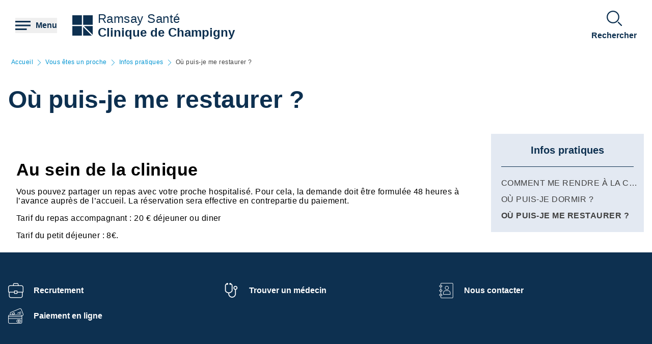

--- FILE ---
content_type: text/html; charset=UTF-8
request_url: https://clinique-champigny.ramsaysante.fr/vous-%C3%AAtes-un-proche/o%C3%B9-puis-je-me-restaurer
body_size: 19748
content:
<!DOCTYPE html>
<html lang="fr" dir="ltr" prefix="og: https://ogp.me/ns#">
  <head>
    <meta charset="utf-8" />
<link rel="canonical" href="https://clinique-champigny.ramsaysante.fr/vous-%C3%AAtes-un-proche/o%C3%B9-puis-je-me-restaurer" />
<link rel="icon" href="/profiles/rgds/themes/rgds_theme/favicon.ico" />
<link rel="icon" sizes="192x192" href="/profiles/rgds/themes/rgds_theme/touch-icon-192x192.png" />
<link rel="apple-touch-icon-precomposed" href="/profiles/rgds/themes/rgds_theme/apple-touch-icon-precomposed.png" />
<link rel="apple-touch-icon-precomposed" sizes="72x72" href="/profiles/rgds/themes/rgds_theme/apple-touch-icon-72x72-precomposed.png" />
<link rel="apple-touch-icon-precomposed" sizes="76x76" href="/profiles/rgds/themes/rgds_theme/apple-touch-icon-76x76-precomposed.png" />
<link rel="apple-touch-icon-precomposed" sizes="114x114" href="/profiles/rgds/themes/rgds_theme/apple-touch-icon-114x114-precomposed.png" />
<link rel="apple-touch-icon-precomposed" sizes="120x120" href="/profiles/rgds/themes/rgds_theme/apple-touch-icon-120x120-precomposed.png" />
<link rel="apple-touch-icon-precomposed" sizes="144x144" href="/profiles/rgds/themes/rgds_theme/apple-touch-icon-144x144-precomposed.png" />
<link rel="apple-touch-icon-precomposed" sizes="152x152" href="/profiles/rgds/themes/rgds_theme/apple-touch-icon-152x152-precomposed.png" />
<link rel="apple-touch-icon-precomposed" sizes="180x180" href="/profiles/rgds/themes/rgds_theme/apple-touch-icon-180x180-precomposed.png" />
<link rel="stylesheet" href="/sites/default/files/micro_site_asset/css/site-22-2ac949b9ed372d6e8d934d00137e57b6.css" />
<meta name="Generator" content="Drupal 10 (https://www.drupal.org)" />
<meta name="MobileOptimized" content="width" />
<meta name="HandheldFriendly" content="true" />
<meta name="viewport" content="width=device-width, initial-scale=1.0" />
<link rel="alternate" hreflang="fr" href="https://clinique-champigny.ramsaysante.fr/vous-%C3%AAtes-un-proche/o%C3%B9-puis-je-me-restaurer" />

    <title>Où puis-je me restaurer ? | Clinique de Champigny</title>
    <link rel="stylesheet" media="all" href="/sites/default/files/css/css_6Zg0-_4s_tuLk_jn95BwwhkohD2NQiX961q_iy1fbLU.css?delta=0&amp;language=fr&amp;theme=rgds_theme&amp;include=eJx1jlsKAyEMRTc06JIk4h0diA9MZNrd10I7OJT-5OOce5M06hQ7tSQ29NGITbuIGaUNz4ckhK3HIE4TMmzk6olXklGGS6CAvuJSA1yjCLcPvhWuI07x0NWc8Hvt2RWcwlCdG-Upimw9CbaP_sYMeJaKmgClg8VojZH_xzJE5j8__j1eCZVo1Q" />
<link rel="stylesheet" media="all" href="/sites/default/files/css/css_mJNbJzzHvIFueqfJFWgi0ycntFBoKeianI8aqh9QQyc.css?delta=1&amp;language=fr&amp;theme=rgds_theme&amp;include=eJx1jlsKAyEMRTc06JIk4h0diA9MZNrd10I7OJT-5OOce5M06hQ7tSQ29NGITbuIGaUNz4ckhK3HIE4TMmzk6olXklGGS6CAvuJSA1yjCLcPvhWuI07x0NWc8Hvt2RWcwlCdG-Upimw9CbaP_sYMeJaKmgClg8VojZH_xzJE5j8__j1eCZVo1Q" />

    <script type="application/json" data-drupal-selector="drupal-settings-json">{"path":{"baseUrl":"\/","pathPrefix":"","currentPath":"node\/36604","currentPathIsAdmin":false,"isFront":false,"currentLanguage":"fr"},"pluralDelimiter":"\u0003","suppressDeprecationErrors":true,"micro_sso":{"master":"https:\/\/www.ramsaysante.fr\/sso\/check"},"rgds":{"is_corporate":false,"is_international":false,"mr_api_current_institution_uuid":"9b2efd8c-2388-4577-a04a-56d0f0607d7e","gtm_container_id":"GTM-PMKVHLV"},"ajaxTrustedUrl":{"form_action_p_pvdeGsVG5zNF_XLGPTvYSKCf43t8qZYSwcfZl2uzM":true},"user":{"uid":0,"permissionsHash":"34409c423d4cb28bc42b0db9de55679ec899b54cdc8b1c604c713ce16bdcf3ea"}}</script>
<script src="/sites/default/files/js/js_U9XOS3kPa7PtMPf5kXxDG2ZOte4lakepO-q7C6EnMzA.js?scope=header&amp;delta=0&amp;language=fr&amp;theme=rgds_theme&amp;include=eJyFjksKwzAMRC8UkiMZJZ7YprIdJKW_09eFFFxC6UIS894slNMi1anWqc0gwauziIyJ6fngSr5nGWV3EeQhJ6zJY6YvXqqH2yjArTtzbzYSCkJbdIa79caElksqoWc3zGuVPBz3k0dws8VGD6PEOipd8bdkNQT-XctQbR-f_Hu9ADX7dUo"></script>

  </head>
  <body class="site--entity site--type--institution site--22">
    <!-- Google Tag Manager (noscript) -->
              <noscript><iframe src="https://www.googletagmanager.com/ns.html?id=GTM-PMKVHLV" height="0" width="0" style="display:none;visibility:hidden"></iframe></noscript>
        <!-- End Google Tag Manager (noscript) -->

        <a href="#main-content" class="visually-hidden focusable">
      Aller au contenu principal
    </a>
    
      <div class="dialog-off-canvas-main-canvas" data-off-canvas-main-canvas>
    <div class="layout-container">

  <header role="banner">
    


  <section  class="region region-header row relative flex items-center space-x-16 bg-white lg:space-x-20 xl:space-x-30 px-10 sm:px-16 lg:px-20 xl:px-30 z-20">
    <button class="flex items-center space-x-10 header__burger__icon">
      <div class="text-brand-500">
        <span class="burger__svg"><svg width="30" height="30" xmlns="http://www.w3.org/2000/svg">
  <path d="M22.5 21v3H0v-3h22.5zm7.5-7.5v3H0v-3h30zM30 6v3H0V6h30z"
    fill="currentColor"
    fill-rule="evenodd" />
</svg>
</span>
        <span class="hidden cross__svg">
          <svg width="30" height="30" xmlns="http://www.w3.org/2000/svg">
  <path d="M24.546 3.3327l2.1213 2.1214-9.5466 9.5456 9.5466 9.5462-2.1214 2.1214-9.5462-9.5466-9.5456 9.5466-2.1214-2.1214 9.546-9.5462-9.546-9.5456 2.1214-2.1214 9.5456 9.546 9.5462-9.546z"
    fill="currentColor"
    fill-rule="evenodd" />
</svg>
        </span>
      </div>

      <span class="hidden font-semibold text-brand-500 md:block">
        Menu
      </span>
    </button>

    <div class="grid w-full grid-cols-3 gap-10 bg-white">
      <div class="flex items-center col-span-3 space-x-10 lg:col-span-1 w-fit">
            <div class="flex items-center gap-x-16 text-brand-500">
        <a href="/" rel="home">
          <img src="/profiles/rgds/themes/rgds_theme/logo.svg" alt="Accueil" />
        </a>
              </div>
              <div class="flex flex-col text-brand-500 text-14 sm:text-16 lg:text-24">
        <span>Ramsay&nbsp;Santé</span>

        <a href="/"
          class="font-semibold"
          title="Accueil"
          rel="home">
          Clinique de Champigny
        </a>
      </div>
      </div>
<div  id="block-rgds-core-navigation-menu-block" class="w-full absolute left-0 bg-lightblue-200 main-nav__wrapper">
  <div class="w-full h-full">
  <div class="grid w-full h-full grid-cols-3">
        <div class="flex flex-col md:col-span-1 main-nav__first-level">
      <div class="w-full h-full pt-10 bg-brand-500">
        <ul>
                                  <li class="border-b border-white md:border-none px-10">
              <div data-entry-index="0"
                class="w-full flex items-center text-white hover:text-blue-500 main-nav__entry main-nav__first-level__entry main-nav__first-level__entry--navigator">
                <a href="/presentation-etablissement-10" class="whitespace-nowrap xl:pl-128 py-20 font-semibold uppercase" data-drupal-link-system-path="node/34372">Présentation établissement</a>
                                  <button first-level-button-of="0"
                    data-entry-index="0"
                    class="w-full flex justify-end ml-10 px-10 py-20 rounded-full main-nav__first-level__entry--navigator header__button__chevron-mobile">
                    <svg width="14" height="14" xmlns="http://www.w3.org/2000/svg" class="rotate-90 md:rotate-0">
  <path d="M3.2977.8337a.4884.4884 0 01.6536-.7242l.037.0335L10.8454 7l-6.857 6.857a.4884.4884 0 01-.7241-.6536l.0335-.0371L9.4641 7 3.2977.8337z"
    fill="currentColor"
    fill-rule="evenodd" />
</svg>
                  </button>
                              </div>
                            <div class="pb-10 md:hidden">
                                  <div class="hidden border-b border-brand-500 flex flex-col md:w-full bg-lightblue-500 md:col-span-2 md:py-10 main-nav__second-level"
                    data-second-level-of="0">
                    <ul class="md:px-20 grid--columns">
                                                                      <li class="border-b border-brand-500 inline-block w-full py-10">
                          <div data-entry-index="0"
                            class="p-10 w-full flex items-center main-nav__entry main-nav__second-level__entry">
                                                          <a href="/presentation-etablissement-10#paragraph-26619" class="whitespace-nowrap font-semibold uppercase text-brand-500" data-drupal-link-system-path="paragraph-menu-link-fragment/1430">Présentation</a>
                                                                                      <button second-level-button-of="0-0"
                                data-entry-index="0"
                                class="w-full ml-10 md:hidden text-brand-500 flex justify-end main-nav__second-level__entry--navigator header__button__chevron-mobile">
                                <svg width="14" height="14" xmlns="http://www.w3.org/2000/svg" class="rotate-90 md:rotate-0">
  <path d="M3.2977.8337a.4884.4884 0 01.6536-.7242l.037.0335L10.8454 7l-6.857 6.857a.4884.4884 0 01-.7241-.6536l.0335-.0371L9.4641 7 3.2977.8337z"
    fill="currentColor"
    fill-rule="evenodd" />
</svg>
                              </button>
                                                      </div>
                                                                                <div data-third-level-of="0-0"
                              class="hidden flex flex-col bg-lightblue-500 md:hidden main-nav__third-level">
                              <ul class="pl-20 mt-10 md:block space-y-10">
                                                                  <li class="pb-5">
                                    <a href="/presentation-etablissement/presentation-de-letablissement-0" class="flex w-full text-brand-500" data-drupal-link-system-path="node/35739">Présentation de l&#039;établissement</a>
                                  </li>
                                                                  <li class="pb-5">
                                    <a href="/pr%C3%A9sentation-%C3%A9tablissement/actualites/nos-axes-strat%C3%A9giques" class="flex w-full text-brand-500" data-drupal-link-system-path="node/3652229">Nos axes stratégiques</a>
                                  </li>
                                                              </ul>
                            </div>
                                                                            </li>
                                                                      <li class="border-b border-brand-500 inline-block w-full py-10">
                          <div data-entry-index="1"
                            class="p-10 w-full flex items-center main-nav__entry main-nav__second-level__entry">
                                                          <a href="/presentation-etablissement-10#paragraph-31191" class="whitespace-nowrap font-semibold uppercase text-brand-500" data-drupal-link-system-path="paragraph-menu-link-fragment/1751">Nos pôles d&#039;activité</a>
                                                                                      <button second-level-button-of="0-1"
                                data-entry-index="1"
                                class="w-full ml-10 md:hidden text-brand-500 flex justify-end main-nav__second-level__entry--navigator header__button__chevron-mobile">
                                <svg width="14" height="14" xmlns="http://www.w3.org/2000/svg" class="rotate-90 md:rotate-0">
  <path d="M3.2977.8337a.4884.4884 0 01.6536-.7242l.037.0335L10.8454 7l-6.857 6.857a.4884.4884 0 01-.7241-.6536l.0335-.0371L9.4641 7 3.2977.8337z"
    fill="currentColor"
    fill-rule="evenodd" />
</svg>
                              </button>
                                                      </div>
                                                                                <div data-third-level-of="0-1"
                              class="hidden flex flex-col bg-lightblue-500 md:hidden main-nav__third-level">
                              <ul class="pl-20 mt-10 md:block space-y-10">
                                                                  <li class="pb-5">
                                    <a href="/pr%C3%A9sentation-%C3%A9tablissement/prise-en-charge-en-hospitalisation-compl%C3%A8te" class="flex w-full text-brand-500" data-drupal-link-system-path="node/35747">Prise en charge en hospitalisation complète</a>
                                  </li>
                                                                  <li class="pb-5">
                                    <a href="/pr%C3%A9sentation-%C3%A9tablissement/prise-en-charge-en-hospitalisation-de-jour" class="flex w-full text-brand-500" data-drupal-link-system-path="node/35748">Prise en charge en hospitalisation de jour</a>
                                  </li>
                                                              </ul>
                            </div>
                                                                            </li>
                                                                      <li class="border-b border-brand-500 inline-block w-full py-10">
                          <div data-entry-index="2"
                            class="p-10 w-full flex items-center main-nav__entry main-nav__second-level__entry">
                                                          <a href="/presentation-etablissement-10#paragraph-25921" class="whitespace-nowrap font-semibold uppercase text-brand-500" data-drupal-link-system-path="paragraph-menu-link-fragment/1431">Notre équipe</a>
                                                                                      <button second-level-button-of="0-2"
                                data-entry-index="2"
                                class="w-full ml-10 md:hidden text-brand-500 flex justify-end main-nav__second-level__entry--navigator header__button__chevron-mobile">
                                <svg width="14" height="14" xmlns="http://www.w3.org/2000/svg" class="rotate-90 md:rotate-0">
  <path d="M3.2977.8337a.4884.4884 0 01.6536-.7242l.037.0335L10.8454 7l-6.857 6.857a.4884.4884 0 01-.7241-.6536l.0335-.0371L9.4641 7 3.2977.8337z"
    fill="currentColor"
    fill-rule="evenodd" />
</svg>
                              </button>
                                                      </div>
                                                                                <div data-third-level-of="0-2"
                              class="hidden flex flex-col bg-lightblue-500 md:hidden main-nav__third-level">
                              <ul class="pl-20 mt-10 md:block space-y-10">
                                                                  <li class="pb-5">
                                    <a href="/pr%C3%A9sentation-%C3%A9tablissement/l%C3%A9quipe-de-la-clinique-de-champigny" class="flex w-full text-brand-500" data-drupal-link-system-path="node/35752">L&#039;équipe de la clinique de Champigny</a>
                                  </li>
                                                              </ul>
                            </div>
                                                                            </li>
                                                                      <li class="border-b border-brand-500 inline-block w-full py-10">
                          <div data-entry-index="3"
                            class="p-10 w-full flex items-center main-nav__entry main-nav__second-level__entry">
                                                          <a href="/presentation-etablissement-10#paragraph-26620" class="whitespace-nowrap font-semibold uppercase text-brand-500" data-drupal-link-system-path="paragraph-menu-link-fragment/1432">Notre démarche qualité</a>
                                                                                      <button second-level-button-of="0-3"
                                data-entry-index="3"
                                class="w-full ml-10 md:hidden text-brand-500 flex justify-end main-nav__second-level__entry--navigator header__button__chevron-mobile">
                                <svg width="14" height="14" xmlns="http://www.w3.org/2000/svg" class="rotate-90 md:rotate-0">
  <path d="M3.2977.8337a.4884.4884 0 01.6536-.7242l.037.0335L10.8454 7l-6.857 6.857a.4884.4884 0 01-.7241-.6536l.0335-.0371L9.4641 7 3.2977.8337z"
    fill="currentColor"
    fill-rule="evenodd" />
</svg>
                              </button>
                                                      </div>
                                                                                <div data-third-level-of="0-3"
                              class="hidden flex flex-col bg-lightblue-500 md:hidden main-nav__third-level">
                              <ul class="pl-20 mt-10 md:block space-y-10">
                                                                  <li class="pb-5">
                                    <a href="/pr%C3%A9sentation-%C3%A9tablissement/un-engagement-affirm%C3%A9" class="flex w-full text-brand-500" data-drupal-link-system-path="node/35753">Un engagement affirmé</a>
                                  </li>
                                                                  <li class="pb-5">
                                    <a href="/pr%C3%A9sentation-%C3%A9tablissement/les-instances-de-la-clinique" class="flex w-full text-brand-500" data-drupal-link-system-path="node/35754">Les instances de la clinique</a>
                                  </li>
                                                                  <li class="pb-5">
                                    <a href="/pr%C3%A9sentation-%C3%A9tablissement/pr%C3%A9vention-des-risques-0" class="flex w-full text-brand-500" data-drupal-link-system-path="node/35756">Prévention des risques</a>
                                  </li>
                                                                  <li class="pb-5">
                                    <a href="/pr%C3%A9sentation-%C3%A9tablissement/certification-has-et-indicateurs-qualit%C3%A9" class="flex w-full text-brand-500" data-drupal-link-system-path="node/35757">Certification HAS et Indicateurs Qualité</a>
                                  </li>
                                                                  <li class="pb-5">
                                    <a href="/pr%C3%A9sentation-%C3%A9tablissement/actualites/t%C3%A9moignages-patients" class="flex w-full text-brand-500" data-drupal-link-system-path="node/3650106">Témoignages patients</a>
                                  </li>
                                                              </ul>
                            </div>
                                                                            </li>
                                                                      <li class="border-b border-brand-500 inline-block w-full py-10">
                          <div data-entry-index="4"
                            class="p-10 w-full flex items-center main-nav__entry main-nav__second-level__entry">
                                                          <a href="/presentation-etablissement-10#paragraph-26141" class="whitespace-nowrap font-semibold uppercase text-brand-500" data-drupal-link-system-path="paragraph-menu-link-fragment/1433">Développement durable</a>
                                                                                      <button second-level-button-of="0-4"
                                data-entry-index="4"
                                class="w-full ml-10 md:hidden text-brand-500 flex justify-end main-nav__second-level__entry--navigator header__button__chevron-mobile">
                                <svg width="14" height="14" xmlns="http://www.w3.org/2000/svg" class="rotate-90 md:rotate-0">
  <path d="M3.2977.8337a.4884.4884 0 01.6536-.7242l.037.0335L10.8454 7l-6.857 6.857a.4884.4884 0 01-.7241-.6536l.0335-.0371L9.4641 7 3.2977.8337z"
    fill="currentColor"
    fill-rule="evenodd" />
</svg>
                              </button>
                                                      </div>
                                                                                <div data-third-level-of="0-4"
                              class="hidden flex flex-col bg-lightblue-500 md:hidden main-nav__third-level">
                              <ul class="pl-20 mt-10 md:block space-y-10">
                                                                  <li class="pb-5">
                                    <a href="/pr%C3%A9sentation-%C3%A9tablissement/un-enjeu-pour-les-%C3%A9tablissements-de-sant%C3%A9" class="flex w-full text-brand-500" data-drupal-link-system-path="node/36156">Un enjeu pour les établissements de santé</a>
                                  </li>
                                                                  <li class="pb-5">
                                    <a href="/pr%C3%A9sentation-%C3%A9tablissement/les-engagements-de-la-clinique-et-de-ses-partenaires" class="flex w-full text-brand-500" data-drupal-link-system-path="node/36158">Les engagements de la clinique et de ses partenaires</a>
                                  </li>
                                                                  <li class="pb-5">
                                    <a href="/pr%C3%A9sentation-%C3%A9tablissement/ce-que-vous-pouvez-faire" class="flex w-full text-brand-500" data-drupal-link-system-path="node/36159">Ce que vous pouvez faire</a>
                                  </li>
                                                                  <li class="pb-5">
                                    <a href="/pr%C3%A9sentation-%C3%A9tablissement/testez-vos-connaissances" class="flex w-full text-brand-500" data-drupal-link-system-path="node/36160">Testez vos connaissances</a>
                                  </li>
                                                              </ul>
                            </div>
                                                                            </li>
                                                                      <li class="border-b border-brand-500 inline-block w-full py-10">
                          <div data-entry-index="5"
                            class="p-10 w-full flex items-center main-nav__entry main-nav__second-level__entry">
                                                          <a href="/presentation-etablissement-10" class="whitespace-nowrap font-semibold uppercase text-brand-500" data-drupal-link-system-path="node/34372">Plan d&#039;accès</a>
                                                                                  </div>
                                                                                                      </li>
                                          </ul>
                  </div>
                              </div>
                          </li>
                                  <li class="border-b border-white md:border-none px-10">
              <div data-entry-index="1"
                class="w-full flex items-center text-white hover:text-blue-500 main-nav__entry main-nav__first-level__entry main-nav__first-level__entry--navigator">
                <a href="/vous-etes-futur-patient" class="whitespace-nowrap xl:pl-128 py-20 font-semibold uppercase" data-drupal-link-system-path="node/34378">Vous êtes futur patient</a>
                                  <button first-level-button-of="1"
                    data-entry-index="1"
                    class="w-full flex justify-end ml-10 px-10 py-20 rounded-full main-nav__first-level__entry--navigator header__button__chevron-mobile">
                    <svg width="14" height="14" xmlns="http://www.w3.org/2000/svg" class="rotate-90 md:rotate-0">
  <path d="M3.2977.8337a.4884.4884 0 01.6536-.7242l.037.0335L10.8454 7l-6.857 6.857a.4884.4884 0 01-.7241-.6536l.0335-.0371L9.4641 7 3.2977.8337z"
    fill="currentColor"
    fill-rule="evenodd" />
</svg>
                  </button>
                              </div>
                            <div class="pb-10 md:hidden">
                                  <div class="hidden border-b border-brand-500 flex flex-col md:w-full bg-lightblue-500 md:col-span-2 md:py-10 main-nav__second-level"
                    data-second-level-of="1">
                    <ul class="md:px-20 grid--columns">
                                                                      <li class="border-b border-brand-500 inline-block w-full py-10">
                          <div data-entry-index="0"
                            class="p-10 w-full flex items-center main-nav__entry main-nav__second-level__entry">
                                                          <a href="/vous-etes-futur-patient#paragraph-26647" class="whitespace-nowrap font-semibold uppercase text-brand-500" data-drupal-link-system-path="paragraph-menu-link-fragment/1434">Préparer mon hospitalisation complète</a>
                                                                                      <button second-level-button-of="1-0"
                                data-entry-index="0"
                                class="w-full ml-10 md:hidden text-brand-500 flex justify-end main-nav__second-level__entry--navigator header__button__chevron-mobile">
                                <svg width="14" height="14" xmlns="http://www.w3.org/2000/svg" class="rotate-90 md:rotate-0">
  <path d="M3.2977.8337a.4884.4884 0 01.6536-.7242l.037.0335L10.8454 7l-6.857 6.857a.4884.4884 0 01-.7241-.6536l.0335-.0371L9.4641 7 3.2977.8337z"
    fill="currentColor"
    fill-rule="evenodd" />
</svg>
                              </button>
                                                      </div>
                                                                                <div data-third-level-of="1-0"
                              class="hidden flex flex-col bg-lightblue-500 md:hidden main-nav__third-level">
                              <ul class="pl-20 mt-10 md:block space-y-10">
                                                                  <li class="pb-5">
                                    <a href="/vous-allez-%C3%AAtre-admise-%C3%A0-la-clinique/comment-se-d%C3%A9roule-mon-admission-dans-le-service" class="flex w-full text-brand-500" data-drupal-link-system-path="node/36202">Comment se déroule mon admission dans le service ?</a>
                                  </li>
                                                                  <li class="pb-5">
                                    <a href="/vous-allez-%C3%AAtre-admise-%C3%A0-la-clinique/quels-documents-administratifs-dois-je-amener" class="flex w-full text-brand-500" data-drupal-link-system-path="node/36203">Quels documents administratifs dois-je amener ?</a>
                                  </li>
                                                                  <li class="pb-5">
                                    <a href="/vous-allez-%C3%AAtre-admise-%C3%A0-la-clinique/quels-types-de-chambre-particuli%C3%A8re-me-sont-propos%C3%A9s" class="flex w-full text-brand-500" data-drupal-link-system-path="node/36206">Quels types de chambre particulière me sont proposés ?</a>
                                  </li>
                                                                  <li class="pb-5">
                                    <a href="/vous-allez-%C3%AAtre-admise-%C3%A0-la-clinique/quels-sont-les-effets-personnels-n%C3%A9cessaires-%C3%A0-mon-s%C3%A9jour" class="flex w-full text-brand-500" data-drupal-link-system-path="node/36204">Quels sont les effets personnels nécessaires à mon séjour ?</a>
                                  </li>
                                                                  <li class="pb-5">
                                    <a href="/vous-allez-%C3%AAtre-admise-%C3%A0-la-clinique/quels-seront-mes-frais-dhospitalisation" class="flex w-full text-brand-500" data-drupal-link-system-path="node/36205">Quels seront mes frais d&#039;hospitalisation ?</a>
                                  </li>
                                                              </ul>
                            </div>
                                                                            </li>
                                                                      <li class="border-b border-brand-500 inline-block w-full py-10">
                          <div data-entry-index="1"
                            class="p-10 w-full flex items-center main-nav__entry main-nav__second-level__entry">
                                                          <a href="/vous-etes-futur-patient#paragraph-18294" class="whitespace-nowrap font-semibold uppercase text-brand-500" data-drupal-link-system-path="paragraph-menu-link-fragment/1435">Préparer ma pré-admission à l&#039;hôpital de jour</a>
                                                                                      <button second-level-button-of="1-1"
                                data-entry-index="1"
                                class="w-full ml-10 md:hidden text-brand-500 flex justify-end main-nav__second-level__entry--navigator header__button__chevron-mobile">
                                <svg width="14" height="14" xmlns="http://www.w3.org/2000/svg" class="rotate-90 md:rotate-0">
  <path d="M3.2977.8337a.4884.4884 0 01.6536-.7242l.037.0335L10.8454 7l-6.857 6.857a.4884.4884 0 01-.7241-.6536l.0335-.0371L9.4641 7 3.2977.8337z"
    fill="currentColor"
    fill-rule="evenodd" />
</svg>
                              </button>
                                                      </div>
                                                                                <div data-third-level-of="1-1"
                              class="hidden flex flex-col bg-lightblue-500 md:hidden main-nav__third-level">
                              <ul class="pl-20 mt-10 md:block space-y-10">
                                                                  <li class="pb-5">
                                    <a href="/vous-allez-%C3%AAtre-admise-%C3%A0-la-clinique/comment-est-prononc%C3%A9e-mon-admission-d%C3%A9finitive" class="flex w-full text-brand-500" data-drupal-link-system-path="node/36208">Comment est prononcée mon admission définitive ?</a>
                                  </li>
                                                              </ul>
                            </div>
                                                                            </li>
                                                                      <li class="border-b border-brand-500 inline-block w-full py-10">
                          <div data-entry-index="2"
                            class="p-10 w-full flex items-center main-nav__entry main-nav__second-level__entry">
                                                          <a href="/vous-etes-futur-patient#paragraph-26144" class="whitespace-nowrap font-semibold uppercase text-brand-500" data-drupal-link-system-path="paragraph-menu-link-fragment/1436">Préparer mon arrivée en hopital de jour</a>
                                                                                      <button second-level-button-of="1-2"
                                data-entry-index="2"
                                class="w-full ml-10 md:hidden text-brand-500 flex justify-end main-nav__second-level__entry--navigator header__button__chevron-mobile">
                                <svg width="14" height="14" xmlns="http://www.w3.org/2000/svg" class="rotate-90 md:rotate-0">
  <path d="M3.2977.8337a.4884.4884 0 01.6536-.7242l.037.0335L10.8454 7l-6.857 6.857a.4884.4884 0 01-.7241-.6536l.0335-.0371L9.4641 7 3.2977.8337z"
    fill="currentColor"
    fill-rule="evenodd" />
</svg>
                              </button>
                                                      </div>
                                                                                <div data-third-level-of="1-2"
                              class="hidden flex flex-col bg-lightblue-500 md:hidden main-nav__third-level">
                              <ul class="pl-20 mt-10 md:block space-y-10">
                                                                  <li class="pb-5">
                                    <a href="/vous-allez-%C3%AAtre-admise-%C3%A0-la-clinique/comment-se-d%C3%A9roule-ma-premi%C3%A8re-venue-%C3%A0-lh%C3%B4pital-de-jour" class="flex w-full text-brand-500" data-drupal-link-system-path="node/36210">Comment se déroule ma première venue à l&#039;hôpital de jour ?</a>
                                  </li>
                                                                  <li class="pb-5">
                                    <a href="/vous-allez-%C3%AAtre-admise-%C3%A0-la-clinique/quels-documents-administratifs-dois-je-amener-0" class="flex w-full text-brand-500" data-drupal-link-system-path="node/36211">Quels documents administratifs dois-je amener ?</a>
                                  </li>
                                                                  <li class="pb-5">
                                    <a href="/vous-allez-%C3%AAtre-admise-%C3%A0-la-clinique/quels-sont-les-effets-personnels-n%C3%A9cessaires-pour-mon-programme" class="flex w-full text-brand-500" data-drupal-link-system-path="node/36212">Quels sont les effets personnels nécessaires pour mon programme ?</a>
                                  </li>
                                                                  <li class="pb-5">
                                    <a href="/vous-allez-%C3%AAtre-admise-%C3%A0-la-clinique/quels-seront-mes-frais-dhospitalisation-0" class="flex w-full text-brand-500" data-drupal-link-system-path="node/36213">Quels seront mes frais d&#039;hospitalisation ?</a>
                                  </li>
                                                              </ul>
                            </div>
                                                                            </li>
                                          </ul>
                  </div>
                              </div>
                          </li>
                                  <li class="border-b border-white md:border-none px-10">
              <div data-entry-index="2"
                class="w-full flex items-center text-white hover:text-blue-500 main-nav__entry main-nav__first-level__entry main-nav__first-level__entry--navigator">
                <a href="https://mon-praticien.ramsaysante.fr/clinique-de-champigny" class="whitespace-nowrap xl:pl-128 py-20 font-semibold uppercase">Trouver un médecin</a>
                              </div>
                            <div class="pb-10 md:hidden">
                              </div>
                          </li>
                                  <li class="border-b border-white md:border-none px-10">
              <div data-entry-index="3"
                class="w-full flex items-center text-white hover:text-blue-500 main-nav__entry main-nav__first-level__entry main-nav__first-level__entry--navigator">
                <a href="/vous-etes-patient-13" class="whitespace-nowrap xl:pl-128 py-20 font-semibold uppercase" data-drupal-link-system-path="node/34387">Vous êtes patient</a>
                                  <button first-level-button-of="3"
                    data-entry-index="3"
                    class="w-full flex justify-end ml-10 px-10 py-20 rounded-full main-nav__first-level__entry--navigator header__button__chevron-mobile">
                    <svg width="14" height="14" xmlns="http://www.w3.org/2000/svg" class="rotate-90 md:rotate-0">
  <path d="M3.2977.8337a.4884.4884 0 01.6536-.7242l.037.0335L10.8454 7l-6.857 6.857a.4884.4884 0 01-.7241-.6536l.0335-.0371L9.4641 7 3.2977.8337z"
    fill="currentColor"
    fill-rule="evenodd" />
</svg>
                  </button>
                              </div>
                            <div class="pb-10 md:hidden">
                                  <div class="hidden border-b border-brand-500 flex flex-col md:w-full bg-lightblue-500 md:col-span-2 md:py-10 main-nav__second-level"
                    data-second-level-of="3">
                    <ul class="md:px-20 grid--columns">
                                                                      <li class="border-b border-brand-500 inline-block w-full py-10">
                          <div data-entry-index="0"
                            class="p-10 w-full flex items-center main-nav__entry main-nav__second-level__entry">
                                                          <a href="/vous-etes-patient-13#paragraph-31197" class="whitespace-nowrap font-semibold uppercase text-brand-500" data-drupal-link-system-path="paragraph-menu-link-fragment/1753">Votre prise charge en hospitalisation complète</a>
                                                                                      <button second-level-button-of="3-0"
                                data-entry-index="0"
                                class="w-full ml-10 md:hidden text-brand-500 flex justify-end main-nav__second-level__entry--navigator header__button__chevron-mobile">
                                <svg width="14" height="14" xmlns="http://www.w3.org/2000/svg" class="rotate-90 md:rotate-0">
  <path d="M3.2977.8337a.4884.4884 0 01.6536-.7242l.037.0335L10.8454 7l-6.857 6.857a.4884.4884 0 01-.7241-.6536l.0335-.0371L9.4641 7 3.2977.8337z"
    fill="currentColor"
    fill-rule="evenodd" />
</svg>
                              </button>
                                                      </div>
                                                                                <div data-third-level-of="3-0"
                              class="hidden flex flex-col bg-lightblue-500 md:hidden main-nav__third-level">
                              <ul class="pl-20 mt-10 md:block space-y-10">
                                                                  <li class="pb-5">
                                    <a href="/vous-%C3%AAtes-patiente-%C3%A0-la-clinique/comment-est-%C3%A9labor%C3%A9-mon-projet-de-soins-et-de-r%C3%A9adaptation" class="flex w-full text-brand-500" data-drupal-link-system-path="node/36414">Comment est élaboré mon projet de soins et de réadaptation personnalisé ?</a>
                                  </li>
                                                                  <li class="pb-5">
                                    <a href="/vous-%C3%AAtes-patiente-%C3%A0-la-clinique/de-quels-services-annexes-puis-je-b%C3%A9n%C3%A9ficier" class="flex w-full text-brand-500" data-drupal-link-system-path="node/36424">De quels services annexes puis-je bénéficier ?</a>
                                  </li>
                                                                  <li class="pb-5">
                                    <a href="/vous-%C3%AAtes-patiente-%C3%A0-la-clinique/comment-est-organis%C3%A9e-ma-restauration" class="flex w-full text-brand-500" data-drupal-link-system-path="node/36423">Comment est organisée ma restauration ?</a>
                                  </li>
                                                                  <li class="pb-5">
                                    <a href="/vous-etes-patient/quels-sont-les-horaires-respecter-pour-mes-visites-0" class="flex w-full text-brand-500" data-drupal-link-system-path="node/36422">Quels sont les horaires à respecter pour mes visites ?</a>
                                  </li>
                                                                  <li class="pb-5">
                                    <a href="/vous-%C3%AAtes-patiente-%C3%A0-la-clinique/puis-je-disposer-de-sorties-temporaires-et-de-permissions" class="flex w-full text-brand-500" data-drupal-link-system-path="node/36421">Puis-je disposer de sorties temporaires et de permissions ?</a>
                                  </li>
                                                                  <li class="pb-5">
                                    <a href="/vous-%C3%AAtes-patiente-%C3%A0-la-clinique/comment-sont-organis%C3%A9es-mes-consultations-%C3%A0-lext%C3%A9rieur" class="flex w-full text-brand-500" data-drupal-link-system-path="node/36415">Comment sont organisées mes consultations à l&#039;extérieur ?</a>
                                  </li>
                                                              </ul>
                            </div>
                                                                            </li>
                                                                      <li class="border-b border-brand-500 inline-block w-full py-10">
                          <div data-entry-index="1"
                            class="p-10 w-full flex items-center main-nav__entry main-nav__second-level__entry">
                                                          <a href="/vous-etes-patient-13#paragraph-26146" class="whitespace-nowrap font-semibold uppercase text-brand-500" data-drupal-link-system-path="paragraph-menu-link-fragment/1417">Votre sortie d&#039;hospitalisation complète</a>
                                                                                      <button second-level-button-of="3-1"
                                data-entry-index="1"
                                class="w-full ml-10 md:hidden text-brand-500 flex justify-end main-nav__second-level__entry--navigator header__button__chevron-mobile">
                                <svg width="14" height="14" xmlns="http://www.w3.org/2000/svg" class="rotate-90 md:rotate-0">
  <path d="M3.2977.8337a.4884.4884 0 01.6536-.7242l.037.0335L10.8454 7l-6.857 6.857a.4884.4884 0 01-.7241-.6536l.0335-.0371L9.4641 7 3.2977.8337z"
    fill="currentColor"
    fill-rule="evenodd" />
</svg>
                              </button>
                                                      </div>
                                                                                <div data-third-level-of="3-1"
                              class="hidden flex flex-col bg-lightblue-500 md:hidden main-nav__third-level">
                              <ul class="pl-20 mt-10 md:block space-y-10">
                                                                  <li class="pb-5">
                                    <a href="/vous-%C3%AAtes-patiente-%C3%A0-la-clinique/comment-suis-je-inform%C3%A9e-de-ma-date-de-sortie-d%C3%A9finitive" class="flex w-full text-brand-500" data-drupal-link-system-path="node/36430">Comment suis-je informé(e) de ma date de sortie définitive ?</a>
                                  </li>
                                                                  <li class="pb-5">
                                    <a href="/vous-%C3%AAtes-patiente-%C3%A0-la-clinique/quelles-formalit%C3%A9s-administratives-dois-je-accomplir" class="flex w-full text-brand-500" data-drupal-link-system-path="node/36431">Quelles formalités administratives dois-je accomplir ?</a>
                                  </li>
                                                              </ul>
                            </div>
                                                                            </li>
                                                                      <li class="border-b border-brand-500 inline-block w-full py-10">
                          <div data-entry-index="2"
                            class="p-10 w-full flex items-center main-nav__entry main-nav__second-level__entry">
                                                          <a href="/vous-etes-patient-13#paragraph-31194" class="whitespace-nowrap font-semibold uppercase text-brand-500" data-drupal-link-system-path="paragraph-menu-link-fragment/1752">Votre prise charge en hôpital de jour</a>
                                                                                      <button second-level-button-of="3-2"
                                data-entry-index="2"
                                class="w-full ml-10 md:hidden text-brand-500 flex justify-end main-nav__second-level__entry--navigator header__button__chevron-mobile">
                                <svg width="14" height="14" xmlns="http://www.w3.org/2000/svg" class="rotate-90 md:rotate-0">
  <path d="M3.2977.8337a.4884.4884 0 01.6536-.7242l.037.0335L10.8454 7l-6.857 6.857a.4884.4884 0 01-.7241-.6536l.0335-.0371L9.4641 7 3.2977.8337z"
    fill="currentColor"
    fill-rule="evenodd" />
</svg>
                              </button>
                                                      </div>
                                                                                <div data-third-level-of="3-2"
                              class="hidden flex flex-col bg-lightblue-500 md:hidden main-nav__third-level">
                              <ul class="pl-20 mt-10 md:block space-y-10">
                                                                  <li class="pb-5">
                                    <a href="/vous-%C3%AAtes-patiente-%C3%A0-la-clinique/quel-sera-mon-programme-personnalis%C3%A9" class="flex w-full text-brand-500" data-drupal-link-system-path="node/36575">Quel sera mon programme personnalisé ?</a>
                                  </li>
                                                                  <li class="pb-5">
                                    <a href="/vous-%C3%AAtes-patiente-%C3%A0-la-clinique/puis-je-me-restaurer-sur-place" class="flex w-full text-brand-500" data-drupal-link-system-path="node/36576">Puis-je me restaurer sur place ?</a>
                                  </li>
                                                              </ul>
                            </div>
                                                                            </li>
                                                                      <li class="border-b border-brand-500 inline-block w-full py-10">
                          <div data-entry-index="3"
                            class="p-10 w-full flex items-center main-nav__entry main-nav__second-level__entry">
                                                          <a href="/vous-etes-patient-13#paragraph-26147" class="whitespace-nowrap font-semibold uppercase text-brand-500" data-drupal-link-system-path="paragraph-menu-link-fragment/1">Votre sortie d&#039;hôpital de jour</a>
                                                                                      <button second-level-button-of="3-3"
                                data-entry-index="3"
                                class="w-full ml-10 md:hidden text-brand-500 flex justify-end main-nav__second-level__entry--navigator header__button__chevron-mobile">
                                <svg width="14" height="14" xmlns="http://www.w3.org/2000/svg" class="rotate-90 md:rotate-0">
  <path d="M3.2977.8337a.4884.4884 0 01.6536-.7242l.037.0335L10.8454 7l-6.857 6.857a.4884.4884 0 01-.7241-.6536l.0335-.0371L9.4641 7 3.2977.8337z"
    fill="currentColor"
    fill-rule="evenodd" />
</svg>
                              </button>
                                                      </div>
                                                                                <div data-third-level-of="3-3"
                              class="hidden flex flex-col bg-lightblue-500 md:hidden main-nav__third-level">
                              <ul class="pl-20 mt-10 md:block space-y-10">
                                                                  <li class="pb-5">
                                    <a href="/vous-%C3%AAtes-patiente-%C3%A0-la-clinique/comment-suis-je-inform%C3%A9e-de-ma-date-de-sortie-d%C3%A9finitive-0" class="flex w-full text-brand-500" data-drupal-link-system-path="node/36578">Comment suis-je informé(e) de ma date de sortie définitive ?</a>
                                  </li>
                                                                  <li class="pb-5">
                                    <a href="/vous-%C3%AAtes-patiente-%C3%A0-la-clinique/quelles-formalit%C3%A9s-administratives-dois-je-accomplir-0" class="flex w-full text-brand-500" data-drupal-link-system-path="node/36579">Quelles formalités administratives dois-je accomplir ?</a>
                                  </li>
                                                                  <li class="pb-5">
                                    <a href="/vous-%C3%AAtes-patiente-%C3%A0-la-clinique/puis-je-b%C3%A9n%C3%A9ficier-dun-transport-sanitaire" class="flex w-full text-brand-500" data-drupal-link-system-path="node/36432">Puis-je bénéficier d&#039;un transport sanitaire ?</a>
                                  </li>
                                                                  <li class="pb-5">
                                    <a href="/vous-%C3%AAtes-patiente-%C3%A0-la-clinique/comment-sorganise-ma-consultation-de-suivi" class="flex w-full text-brand-500" data-drupal-link-system-path="node/36580">Comment s&#039;organise ma consultation de suivi ?</a>
                                  </li>
                                                              </ul>
                            </div>
                                                                            </li>
                                                                      <li class="border-b border-brand-500 inline-block w-full py-10">
                          <div data-entry-index="4"
                            class="p-10 w-full flex items-center main-nav__entry main-nav__second-level__entry">
                                                          <a href="/vous-etes-patient-13#paragraph-26650" class="whitespace-nowrap font-semibold uppercase text-brand-500" data-drupal-link-system-path="paragraph-menu-link-fragment/2">Le règlement intérieur</a>
                                                                                      <button second-level-button-of="3-4"
                                data-entry-index="4"
                                class="w-full ml-10 md:hidden text-brand-500 flex justify-end main-nav__second-level__entry--navigator header__button__chevron-mobile">
                                <svg width="14" height="14" xmlns="http://www.w3.org/2000/svg" class="rotate-90 md:rotate-0">
  <path d="M3.2977.8337a.4884.4884 0 01.6536-.7242l.037.0335L10.8454 7l-6.857 6.857a.4884.4884 0 01-.7241-.6536l.0335-.0371L9.4641 7 3.2977.8337z"
    fill="currentColor"
    fill-rule="evenodd" />
</svg>
                              </button>
                                                      </div>
                                                                                <div data-third-level-of="3-4"
                              class="hidden flex flex-col bg-lightblue-500 md:hidden main-nav__third-level">
                              <ul class="pl-20 mt-10 md:block space-y-10">
                                                                  <li class="pb-5">
                                    <a href="/vous-%C3%AAtes-patiente-%C3%A0-la-clinique/r%C3%A8gles-et-principes" class="flex w-full text-brand-500" data-drupal-link-system-path="node/36582">Règles et principes</a>
                                  </li>
                                                              </ul>
                            </div>
                                                                            </li>
                                                                      <li class="border-b border-brand-500 inline-block w-full py-10">
                          <div data-entry-index="5"
                            class="p-10 w-full flex items-center main-nav__entry main-nav__second-level__entry">
                                                          <a href="/vous-etes-patient-13#paragraph-18295" class="whitespace-nowrap font-semibold uppercase text-brand-500" data-drupal-link-system-path="paragraph-menu-link-fragment/3">Mes droits</a>
                                                                                      <button second-level-button-of="3-5"
                                data-entry-index="5"
                                class="w-full ml-10 md:hidden text-brand-500 flex justify-end main-nav__second-level__entry--navigator header__button__chevron-mobile">
                                <svg width="14" height="14" xmlns="http://www.w3.org/2000/svg" class="rotate-90 md:rotate-0">
  <path d="M3.2977.8337a.4884.4884 0 01.6536-.7242l.037.0335L10.8454 7l-6.857 6.857a.4884.4884 0 01-.7241-.6536l.0335-.0371L9.4641 7 3.2977.8337z"
    fill="currentColor"
    fill-rule="evenodd" />
</svg>
                              </button>
                                                      </div>
                                                                                <div data-third-level-of="3-5"
                              class="hidden flex flex-col bg-lightblue-500 md:hidden main-nav__third-level">
                              <ul class="pl-20 mt-10 md:block space-y-10">
                                                                  <li class="pb-5">
                                    <a href="/vous-%C3%AAtes-patiente-%C3%A0-la-clinique/valeur-et-principes-g%C3%A9n%C3%A9raux" class="flex w-full text-brand-500" data-drupal-link-system-path="node/36584">Valeur et principes généraux</a>
                                  </li>
                                                                  <li class="pb-5">
                                    <a href="/vous-%C3%AAtes-patiente-%C3%A0-la-clinique/exprimer-une-appr%C3%A9ciation" class="flex w-full text-brand-500" data-drupal-link-system-path="node/36585">Exprimer une appréciation</a>
                                  </li>
                                                                  <li class="pb-5">
                                    <a href="/vous-%C3%AAtes-patiente-%C3%A0-la-clinique/solliciter-la-permanence-cruq" class="flex w-full text-brand-500" data-drupal-link-system-path="node/36586">La Commission Des Usagers</a>
                                  </li>
                                                                  <li class="pb-5">
                                    <a href="/vous-%C3%AAtes-patiente-%C3%A0-la-clinique/ecrire-aux-repr%C3%A9sentants-des-usagers" class="flex w-full text-brand-500" data-drupal-link-system-path="node/36587">Promouvoir la bientraitance</a>
                                  </li>
                                                                  <li class="pb-5">
                                    <a href="/vous-%C3%AAtes-patiente-%C3%A0-la-clinique/garantir-la-confidentialit%C3%A9-de-mes-donn%C3%A9es" class="flex w-full text-brand-500" data-drupal-link-system-path="node/36588">Garantir la confidentialité de mes données</a>
                                  </li>
                                                                  <li class="pb-5">
                                    <a href="/vous-%C3%AAtes-patiente-%C3%A0-la-clinique/etre-inform%C3%A9e-sur-mon-%C3%A9tat-de-sant%C3%A9" class="flex w-full text-brand-500" data-drupal-link-system-path="node/36589">Etre informé(e) sur mon état de santé</a>
                                  </li>
                                                                  <li class="pb-5">
                                    <a href="/vous-%C3%AAtes-patiente-%C3%A0-la-clinique/emettre-un-consentement-%C3%A0-mes-soins" class="flex w-full text-brand-500" data-drupal-link-system-path="node/36590">Emettre un consentement à mes soins</a>
                                  </li>
                                                                  <li class="pb-5">
                                    <a href="/vous-%C3%AAtes-patiente-%C3%A0-la-clinique/d%C3%A9signer-ma-personne-de-confiance" class="flex w-full text-brand-500" data-drupal-link-system-path="node/36591">Désigner ma personne de confiance</a>
                                  </li>
                                                                  <li class="pb-5">
                                    <a href="/vous-%C3%AAtes-patiente-%C3%A0-la-clinique/r%C3%A9diger-mes-directives-anticip%C3%A9es" class="flex w-full text-brand-500" data-drupal-link-system-path="node/36592">Rédiger mes directives anticipées</a>
                                  </li>
                                                                  <li class="pb-5">
                                    <a href="/vous-%C3%AAtes-patiente-%C3%A0-la-clinique/acc%C3%A9der-%C3%A0-mon-dossier-m%C3%A9dical" class="flex w-full text-brand-500" data-drupal-link-system-path="node/36593">Accéder à mon dossier médical</a>
                                  </li>
                                                                  <li class="pb-5">
                                    <a href="/vous-%C3%AAtes-patiente-%C3%A0-la-clinique/r%C3%A9clamer-une-m%C3%A9diation-m%C3%A9dicale" class="flex w-full text-brand-500" data-drupal-link-system-path="node/36594">Réclamer une médiation médicale</a>
                                  </li>
                                                                  <li class="pb-5">
                                    <a href="/vous-%C3%AAtes-patient/actualites/informatique-et-libert%C3%A9s" class="flex w-full text-brand-500" data-drupal-link-system-path="node/3650103">Informatique et libertés</a>
                                  </li>
                                                                  <li class="pb-5">
                                    <a href="/vous-%C3%AAtes-patient/actualites/la-prise-en-charge-de-la-douleur" class="flex w-full text-brand-500" data-drupal-link-system-path="node/3650104">La prise en charge de la douleur</a>
                                  </li>
                                                              </ul>
                            </div>
                                                                            </li>
                                          </ul>
                  </div>
                              </div>
                          </li>
                                  <li class="border-b border-white md:border-none px-10">
              <div data-entry-index="4"
                class="w-full flex items-center text-white hover:text-blue-500 main-nav__entry main-nav__first-level__entry main-nav__first-level__entry--navigator">
                <a href="/vous-etes-un-proche" class="whitespace-nowrap xl:pl-128 py-20 font-semibold uppercase" data-drupal-link-system-path="node/34389">Vous êtes un proche</a>
                                  <button first-level-button-of="4"
                    data-entry-index="4"
                    class="w-full flex justify-end ml-10 px-10 py-20 rounded-full main-nav__first-level__entry--navigator header__button__chevron-mobile">
                    <svg width="14" height="14" xmlns="http://www.w3.org/2000/svg" class="rotate-90 md:rotate-0">
  <path d="M3.2977.8337a.4884.4884 0 01.6536-.7242l.037.0335L10.8454 7l-6.857 6.857a.4884.4884 0 01-.7241-.6536l.0335-.0371L9.4641 7 3.2977.8337z"
    fill="currentColor"
    fill-rule="evenodd" />
</svg>
                  </button>
                              </div>
                            <div class="pb-10 md:hidden">
                                  <div class="hidden border-b border-brand-500 flex flex-col md:w-full bg-lightblue-500 md:col-span-2 md:py-10 main-nav__second-level"
                    data-second-level-of="4">
                    <ul class="md:px-20 grid--columns">
                                                                      <li class="border-b border-brand-500 inline-block w-full py-10">
                          <div data-entry-index="0"
                            class="p-10 w-full flex items-center main-nav__entry main-nav__second-level__entry">
                                                          <a href="/vous-etes-un-proche#paragraph-26148" class="whitespace-nowrap font-semibold uppercase text-brand-500" data-drupal-link-system-path="paragraph-menu-link-fragment/4">Infos pratiques</a>
                                                                                      <button second-level-button-of="4-0"
                                data-entry-index="0"
                                class="w-full ml-10 md:hidden text-brand-500 flex justify-end main-nav__second-level__entry--navigator header__button__chevron-mobile">
                                <svg width="14" height="14" xmlns="http://www.w3.org/2000/svg" class="rotate-90 md:rotate-0">
  <path d="M3.2977.8337a.4884.4884 0 01.6536-.7242l.037.0335L10.8454 7l-6.857 6.857a.4884.4884 0 01-.7241-.6536l.0335-.0371L9.4641 7 3.2977.8337z"
    fill="currentColor"
    fill-rule="evenodd" />
</svg>
                              </button>
                                                      </div>
                                                                                <div data-third-level-of="4-0"
                              class="hidden flex flex-col bg-lightblue-500 md:hidden main-nav__third-level">
                              <ul class="pl-20 mt-10 md:block space-y-10">
                                                                  <li class="pb-5">
                                    <a href="/vous-%C3%AAtes-un-proche/comment-me-rendre-%C3%A0-la-clinique" class="flex w-full text-brand-500" data-drupal-link-system-path="node/36605">Comment me rendre à la clinique ?</a>
                                  </li>
                                                                  <li class="pb-5">
                                    <a href="/vous-%C3%AAtes-un-proche/o%C3%B9-puis-je-dormir" class="flex w-full text-brand-500" data-drupal-link-system-path="node/36603">Où puis-je dormir ?</a>
                                  </li>
                                                                  <li class="pb-5">
                                    <a href="/vous-%C3%AAtes-un-proche/o%C3%B9-puis-je-me-restaurer" class="flex w-full text-brand-500 is-active" data-drupal-link-system-path="node/36604" aria-current="page">Où puis-je me restaurer ?</a>
                                  </li>
                                                              </ul>
                            </div>
                                                                            </li>
                                                                      <li class="border-b border-brand-500 inline-block w-full py-10">
                          <div data-entry-index="1"
                            class="p-10 w-full flex items-center main-nav__entry main-nav__second-level__entry">
                                                          <a href="/vous-etes-un-proche#paragraph-18296" class="whitespace-nowrap font-semibold uppercase text-brand-500" data-drupal-link-system-path="paragraph-menu-link-fragment/5">Vous êtes l&#039;aidant du patient ?</a>
                                                                                      <button second-level-button-of="4-1"
                                data-entry-index="1"
                                class="w-full ml-10 md:hidden text-brand-500 flex justify-end main-nav__second-level__entry--navigator header__button__chevron-mobile">
                                <svg width="14" height="14" xmlns="http://www.w3.org/2000/svg" class="rotate-90 md:rotate-0">
  <path d="M3.2977.8337a.4884.4884 0 01.6536-.7242l.037.0335L10.8454 7l-6.857 6.857a.4884.4884 0 01-.7241-.6536l.0335-.0371L9.4641 7 3.2977.8337z"
    fill="currentColor"
    fill-rule="evenodd" />
</svg>
                              </button>
                                                      </div>
                                                                                <div data-third-level-of="4-1"
                              class="hidden flex flex-col bg-lightblue-500 md:hidden main-nav__third-level">
                              <ul class="pl-20 mt-10 md:block space-y-10">
                                                                  <li class="pb-5">
                                    <a href="/vous-%C3%AAtes-un-proche/quest-ce-quun-aidant" class="flex w-full text-brand-500" data-drupal-link-system-path="node/36598">Qu&#039;est-ce qu&#039;un aidant ?</a>
                                  </li>
                                                                  <li class="pb-5">
                                    <a href="/vous-%C3%AAtes-un-proche/vos-interlocuteurs-et-vos-droits" class="flex w-full text-brand-500" data-drupal-link-system-path="node/36599">Vos interlocuteurs et vos droits</a>
                                  </li>
                                                                  <li class="pb-5">
                                    <a href="/vous-%C3%AAtes-un-proche/des-conseils-pour-vous" class="flex w-full text-brand-500" data-drupal-link-system-path="node/36600">Des conseils pour vous</a>
                                  </li>
                                                                  <li class="pb-5">
                                    <a href="/vous-%C3%AAtes-un-proche/autres-contacts-utiles" class="flex w-full text-brand-500" data-drupal-link-system-path="node/36601">Autres contacts utiles</a>
                                  </li>
                                                                  <li class="pb-5">
                                    <a href="/vous-%C3%AAtes-un-proche/etre-un-aidant-%C3%A0-la-clinique-de-champigny" class="flex w-full text-brand-500" data-drupal-link-system-path="node/36602">Etre un aidant à la clinique de Champigny</a>
                                  </li>
                                                              </ul>
                            </div>
                                                                            </li>
                                          </ul>
                  </div>
                              </div>
                          </li>
                  </ul>

        <div class="w-full xl:pl-128 pl-10 pr-24 py-16 text-white bg-secondaryblue-500 md:bg-brand-500">
          <div class="flex flex-col text-white sm:hidden">
            
          </div>

          <div class="flex items-center space-x-16 mt-32 text-30">
              <div class="flex items-center justify-center bg-white rounded-full text-brand-500 w-30 h-30">
  <a href="https&#x3A;&#x2F;&#x2F;clinique-champigny.ramsaysante.fr&#x2F;nous-contacter-11"
    target="_blank"
    rel="noopener noreferrer"
    class="w-20 h-20">
    
            <div>  <img loading="eager" width="30" height="30" alt="Nous contacter" data-src="/sites/default/files/styles/30x30/public/2021-05/logo_email_13.png.webp?itok=jmPPhpVs" class="lazyload-image" />


</div>
      
  </a>
</div>

  <div class="flex items-center justify-center bg-white rounded-full text-brand-500 w-30 h-30">
  <a href="https&#x3A;&#x2F;&#x2F;fb.me&#x2F;clinique.champigny"
    target="_blank"
    rel="noopener noreferrer"
    class="w-20 h-20">
    
            <div>  <img loading="eager" width="30" height="30" alt="Facebook" data-src="/sites/default/files/styles/30x30/public/2021-05/logo_facebook_13.png.webp?itok=eHRLxXHa" class="lazyload-image" />


</div>
      
  </a>
</div>

  <div class="flex items-center justify-center bg-white rounded-full text-brand-500 w-30 h-30">
  <a href="https&#x3A;&#x2F;&#x2F;twitter.com&#x2F;RamsaySante"
    target="_blank"
    rel="noopener noreferrer"
    class="w-20 h-20">
    
            <div>  <img loading="eager" width="30" height="30" alt="Twitter" data-src="/sites/default/files/styles/30x30/public/2021-05/logo_twitter_13.png.webp?itok=axCb90tn" class="lazyload-image" />


</div>
      
  </a>
</div>

  <div class="flex items-center justify-center bg-white rounded-full text-brand-500 w-30 h-30">
  <a href="https&#x3A;&#x2F;&#x2F;www.youtube.com&#x2F;ramsaysante"
    target="_blank"
    rel="noopener noreferrer"
    class="w-20 h-20">
    
            <div>  <img loading="eager" width="30" height="30" alt="YouTube" data-src="/sites/default/files/styles/30x30/public/2021-05/logo_youtube_13.png.webp?itok=iBFdUJix" class="lazyload-image" />


</div>
      
  </a>
</div>

  <div class="flex items-center justify-center bg-white rounded-full text-brand-500 w-30 h-30">
  <a href="https&#x3A;&#x2F;&#x2F;www.linkedin.com&#x2F;company&#x2F;clinique-champigny"
    target="_blank"
    rel="noopener noreferrer"
    class="w-20 h-20">
    
            <div>  <img loading="eager" width="30" height="30" alt="LinkedIn" data-src="/sites/default/files/styles/30x30/public/2021-05/logo_linkedin_13.png.webp?itok=XF2AKxjv" class="lazyload-image" />


</div>
      
  </a>
</div>

  <div class="flex items-center justify-center bg-white rounded-full text-brand-500 w-30 h-30">
  <a href="https&#x3A;&#x2F;&#x2F;www.instagram.com&#x2F;ramsaysante&#x2F;"
    target="_blank"
    rel="noopener noreferrer"
    class="w-20 h-20">
    
            <div>  <img loading="eager" width="30" height="30" alt="Instagram" data-src="/sites/default/files/styles/30x30/public/2021-05/logo_instagram_13.png.webp?itok=xbefZ3R_" class="lazyload-image" />


</div>
      
  </a>
</div>


          </div>
        </div>
      </div>
    </div>

                          <div class="hidden flex flex-col md:w-full bg-lightblue-500 md:col-span-2 md:py-10 main-nav__second-level"
          data-second-level-of="0">
          <button class="flex items-center w-full mx-10 my-24 font-semibold uppercase md:hidden text-brand-500 main-nav__back-button">
            <span class="text-18 mr-10 rotate-180">
              <svg width="14" height="14" xmlns="http://www.w3.org/2000/svg" class="">
  <path d="M3.2977.8337a.4884.4884 0 01.6536-.7242l.037.0335L10.8454 7l-6.857 6.857a.4884.4884 0 01-.7241-.6536l.0335-.0371L9.4641 7 3.2977.8337z"
    fill="currentColor"
    fill-rule="evenodd" />
</svg>
            </span>
            Présentation établissement
          </button>

          <ul class="pl-40 pr-10 md:px-20 grid--columns">
                          <li class="inline-block w-full py-10">
                <div data-entry-index="0"
                  class="w-full flex items-center justify-between main-nav__entry main-nav__second-level__entry">
                                      <a href="/presentation-etablissement-10#paragraph-26619" class="w-full font-semibold uppercase text-brand-500" data-drupal-link-system-path="paragraph-menu-link-fragment/1430">Présentation</a>
                  
                                      <button data-entry-index="0"
                      class="border border-brand-500 p-10 rounded-full md:hidden text-brand-500 main-nav__second-level__entry--navigator">
                      <svg width="14" height="14" xmlns="http://www.w3.org/2000/svg" class="">
  <path d="M3.2977.8337a.4884.4884 0 01.6536-.7242l.037.0335L10.8454 7l-6.857 6.857a.4884.4884 0 01-.7241-.6536l.0335-.0371L9.4641 7 3.2977.8337z"
    fill="currentColor"
    fill-rule="evenodd" />
</svg>
                    </button>
                                  </div>

                                  <ul class="hidden mt-10 md:block space-y-10">
                                          <li>
                        <a href="/presentation-etablissement/presentation-de-letablissement-0" class="flex w-full text-brand-500" data-drupal-link-system-path="node/35739">Présentation de l&#039;établissement</a>
                      </li>
                                          <li>
                        <a href="/pr%C3%A9sentation-%C3%A9tablissement/actualites/nos-axes-strat%C3%A9giques" class="flex w-full text-brand-500" data-drupal-link-system-path="node/3652229">Nos axes stratégiques</a>
                      </li>
                                      </ul>
                              </li>
                          <li class="inline-block w-full py-10">
                <div data-entry-index="1"
                  class="w-full flex items-center justify-between main-nav__entry main-nav__second-level__entry">
                                      <a href="/presentation-etablissement-10#paragraph-31191" class="w-full font-semibold uppercase text-brand-500" data-drupal-link-system-path="paragraph-menu-link-fragment/1751">Nos pôles d&#039;activité</a>
                  
                                      <button data-entry-index="1"
                      class="border border-brand-500 p-10 rounded-full md:hidden text-brand-500 main-nav__second-level__entry--navigator">
                      <svg width="14" height="14" xmlns="http://www.w3.org/2000/svg" class="">
  <path d="M3.2977.8337a.4884.4884 0 01.6536-.7242l.037.0335L10.8454 7l-6.857 6.857a.4884.4884 0 01-.7241-.6536l.0335-.0371L9.4641 7 3.2977.8337z"
    fill="currentColor"
    fill-rule="evenodd" />
</svg>
                    </button>
                                  </div>

                                  <ul class="hidden mt-10 md:block space-y-10">
                                          <li>
                        <a href="/pr%C3%A9sentation-%C3%A9tablissement/prise-en-charge-en-hospitalisation-compl%C3%A8te" class="flex w-full text-brand-500" data-drupal-link-system-path="node/35747">Prise en charge en hospitalisation complète</a>
                      </li>
                                          <li>
                        <a href="/pr%C3%A9sentation-%C3%A9tablissement/prise-en-charge-en-hospitalisation-de-jour" class="flex w-full text-brand-500" data-drupal-link-system-path="node/35748">Prise en charge en hospitalisation de jour</a>
                      </li>
                                      </ul>
                              </li>
                          <li class="inline-block w-full py-10">
                <div data-entry-index="2"
                  class="w-full flex items-center justify-between main-nav__entry main-nav__second-level__entry">
                                      <a href="/presentation-etablissement-10#paragraph-25921" class="w-full font-semibold uppercase text-brand-500" data-drupal-link-system-path="paragraph-menu-link-fragment/1431">Notre équipe</a>
                  
                                      <button data-entry-index="2"
                      class="border border-brand-500 p-10 rounded-full md:hidden text-brand-500 main-nav__second-level__entry--navigator">
                      <svg width="14" height="14" xmlns="http://www.w3.org/2000/svg" class="">
  <path d="M3.2977.8337a.4884.4884 0 01.6536-.7242l.037.0335L10.8454 7l-6.857 6.857a.4884.4884 0 01-.7241-.6536l.0335-.0371L9.4641 7 3.2977.8337z"
    fill="currentColor"
    fill-rule="evenodd" />
</svg>
                    </button>
                                  </div>

                                  <ul class="hidden mt-10 md:block space-y-10">
                                          <li>
                        <a href="/pr%C3%A9sentation-%C3%A9tablissement/l%C3%A9quipe-de-la-clinique-de-champigny" class="flex w-full text-brand-500" data-drupal-link-system-path="node/35752">L&#039;équipe de la clinique de Champigny</a>
                      </li>
                                      </ul>
                              </li>
                          <li class="inline-block w-full py-10">
                <div data-entry-index="3"
                  class="w-full flex items-center justify-between main-nav__entry main-nav__second-level__entry">
                                      <a href="/presentation-etablissement-10#paragraph-26620" class="w-full font-semibold uppercase text-brand-500" data-drupal-link-system-path="paragraph-menu-link-fragment/1432">Notre démarche qualité</a>
                  
                                      <button data-entry-index="3"
                      class="border border-brand-500 p-10 rounded-full md:hidden text-brand-500 main-nav__second-level__entry--navigator">
                      <svg width="14" height="14" xmlns="http://www.w3.org/2000/svg" class="">
  <path d="M3.2977.8337a.4884.4884 0 01.6536-.7242l.037.0335L10.8454 7l-6.857 6.857a.4884.4884 0 01-.7241-.6536l.0335-.0371L9.4641 7 3.2977.8337z"
    fill="currentColor"
    fill-rule="evenodd" />
</svg>
                    </button>
                                  </div>

                                  <ul class="hidden mt-10 md:block space-y-10">
                                          <li>
                        <a href="/pr%C3%A9sentation-%C3%A9tablissement/un-engagement-affirm%C3%A9" class="flex w-full text-brand-500" data-drupal-link-system-path="node/35753">Un engagement affirmé</a>
                      </li>
                                          <li>
                        <a href="/pr%C3%A9sentation-%C3%A9tablissement/les-instances-de-la-clinique" class="flex w-full text-brand-500" data-drupal-link-system-path="node/35754">Les instances de la clinique</a>
                      </li>
                                          <li>
                        <a href="/pr%C3%A9sentation-%C3%A9tablissement/pr%C3%A9vention-des-risques-0" class="flex w-full text-brand-500" data-drupal-link-system-path="node/35756">Prévention des risques</a>
                      </li>
                                          <li>
                        <a href="/pr%C3%A9sentation-%C3%A9tablissement/certification-has-et-indicateurs-qualit%C3%A9" class="flex w-full text-brand-500" data-drupal-link-system-path="node/35757">Certification HAS et Indicateurs Qualité</a>
                      </li>
                                          <li>
                        <a href="/pr%C3%A9sentation-%C3%A9tablissement/actualites/t%C3%A9moignages-patients" class="flex w-full text-brand-500" data-drupal-link-system-path="node/3650106">Témoignages patients</a>
                      </li>
                                      </ul>
                              </li>
                          <li class="inline-block w-full py-10">
                <div data-entry-index="4"
                  class="w-full flex items-center justify-between main-nav__entry main-nav__second-level__entry">
                                      <a href="/presentation-etablissement-10#paragraph-26141" class="w-full font-semibold uppercase text-brand-500" data-drupal-link-system-path="paragraph-menu-link-fragment/1433">Développement durable</a>
                  
                                      <button data-entry-index="4"
                      class="border border-brand-500 p-10 rounded-full md:hidden text-brand-500 main-nav__second-level__entry--navigator">
                      <svg width="14" height="14" xmlns="http://www.w3.org/2000/svg" class="">
  <path d="M3.2977.8337a.4884.4884 0 01.6536-.7242l.037.0335L10.8454 7l-6.857 6.857a.4884.4884 0 01-.7241-.6536l.0335-.0371L9.4641 7 3.2977.8337z"
    fill="currentColor"
    fill-rule="evenodd" />
</svg>
                    </button>
                                  </div>

                                  <ul class="hidden mt-10 md:block space-y-10">
                                          <li>
                        <a href="/pr%C3%A9sentation-%C3%A9tablissement/un-enjeu-pour-les-%C3%A9tablissements-de-sant%C3%A9" class="flex w-full text-brand-500" data-drupal-link-system-path="node/36156">Un enjeu pour les établissements de santé</a>
                      </li>
                                          <li>
                        <a href="/pr%C3%A9sentation-%C3%A9tablissement/les-engagements-de-la-clinique-et-de-ses-partenaires" class="flex w-full text-brand-500" data-drupal-link-system-path="node/36158">Les engagements de la clinique et de ses partenaires</a>
                      </li>
                                          <li>
                        <a href="/pr%C3%A9sentation-%C3%A9tablissement/ce-que-vous-pouvez-faire" class="flex w-full text-brand-500" data-drupal-link-system-path="node/36159">Ce que vous pouvez faire</a>
                      </li>
                                          <li>
                        <a href="/pr%C3%A9sentation-%C3%A9tablissement/testez-vos-connaissances" class="flex w-full text-brand-500" data-drupal-link-system-path="node/36160">Testez vos connaissances</a>
                      </li>
                                      </ul>
                              </li>
                          <li class="inline-block w-full py-10">
                <div data-entry-index="5"
                  class="w-full flex items-center justify-between main-nav__entry main-nav__second-level__entry">
                                      <a href="/presentation-etablissement-10" class="w-full font-semibold uppercase text-brand-500" data-drupal-link-system-path="node/34372">Plan d&#039;accès</a>
                  
                                  </div>

                              </li>
                      </ul>
        </div>
                        <div class="hidden flex flex-col md:w-full bg-lightblue-500 md:col-span-2 md:py-10 main-nav__second-level"
          data-second-level-of="1">
          <button class="flex items-center w-full mx-10 my-24 font-semibold uppercase md:hidden text-brand-500 main-nav__back-button">
            <span class="text-18 mr-10 rotate-180">
              <svg width="14" height="14" xmlns="http://www.w3.org/2000/svg" class="">
  <path d="M3.2977.8337a.4884.4884 0 01.6536-.7242l.037.0335L10.8454 7l-6.857 6.857a.4884.4884 0 01-.7241-.6536l.0335-.0371L9.4641 7 3.2977.8337z"
    fill="currentColor"
    fill-rule="evenodd" />
</svg>
            </span>
            Vous êtes futur patient
          </button>

          <ul class="pl-40 pr-10 md:px-20 grid--columns">
                          <li class="inline-block w-full py-10">
                <div data-entry-index="0"
                  class="w-full flex items-center justify-between main-nav__entry main-nav__second-level__entry">
                                      <a href="/vous-etes-futur-patient#paragraph-26647" class="w-full font-semibold uppercase text-brand-500" data-drupal-link-system-path="paragraph-menu-link-fragment/1434">Préparer mon hospitalisation complète</a>
                  
                                      <button data-entry-index="0"
                      class="border border-brand-500 p-10 rounded-full md:hidden text-brand-500 main-nav__second-level__entry--navigator">
                      <svg width="14" height="14" xmlns="http://www.w3.org/2000/svg" class="">
  <path d="M3.2977.8337a.4884.4884 0 01.6536-.7242l.037.0335L10.8454 7l-6.857 6.857a.4884.4884 0 01-.7241-.6536l.0335-.0371L9.4641 7 3.2977.8337z"
    fill="currentColor"
    fill-rule="evenodd" />
</svg>
                    </button>
                                  </div>

                                  <ul class="hidden mt-10 md:block space-y-10">
                                          <li>
                        <a href="/vous-allez-%C3%AAtre-admise-%C3%A0-la-clinique/comment-se-d%C3%A9roule-mon-admission-dans-le-service" class="flex w-full text-brand-500" data-drupal-link-system-path="node/36202">Comment se déroule mon admission dans le service ?</a>
                      </li>
                                          <li>
                        <a href="/vous-allez-%C3%AAtre-admise-%C3%A0-la-clinique/quels-documents-administratifs-dois-je-amener" class="flex w-full text-brand-500" data-drupal-link-system-path="node/36203">Quels documents administratifs dois-je amener ?</a>
                      </li>
                                          <li>
                        <a href="/vous-allez-%C3%AAtre-admise-%C3%A0-la-clinique/quels-types-de-chambre-particuli%C3%A8re-me-sont-propos%C3%A9s" class="flex w-full text-brand-500" data-drupal-link-system-path="node/36206">Quels types de chambre particulière me sont proposés ?</a>
                      </li>
                                          <li>
                        <a href="/vous-allez-%C3%AAtre-admise-%C3%A0-la-clinique/quels-sont-les-effets-personnels-n%C3%A9cessaires-%C3%A0-mon-s%C3%A9jour" class="flex w-full text-brand-500" data-drupal-link-system-path="node/36204">Quels sont les effets personnels nécessaires à mon séjour ?</a>
                      </li>
                                          <li>
                        <a href="/vous-allez-%C3%AAtre-admise-%C3%A0-la-clinique/quels-seront-mes-frais-dhospitalisation" class="flex w-full text-brand-500" data-drupal-link-system-path="node/36205">Quels seront mes frais d&#039;hospitalisation ?</a>
                      </li>
                                      </ul>
                              </li>
                          <li class="inline-block w-full py-10">
                <div data-entry-index="1"
                  class="w-full flex items-center justify-between main-nav__entry main-nav__second-level__entry">
                                      <a href="/vous-etes-futur-patient#paragraph-18294" class="w-full font-semibold uppercase text-brand-500" data-drupal-link-system-path="paragraph-menu-link-fragment/1435">Préparer ma pré-admission à l&#039;hôpital de jour</a>
                  
                                      <button data-entry-index="1"
                      class="border border-brand-500 p-10 rounded-full md:hidden text-brand-500 main-nav__second-level__entry--navigator">
                      <svg width="14" height="14" xmlns="http://www.w3.org/2000/svg" class="">
  <path d="M3.2977.8337a.4884.4884 0 01.6536-.7242l.037.0335L10.8454 7l-6.857 6.857a.4884.4884 0 01-.7241-.6536l.0335-.0371L9.4641 7 3.2977.8337z"
    fill="currentColor"
    fill-rule="evenodd" />
</svg>
                    </button>
                                  </div>

                                  <ul class="hidden mt-10 md:block space-y-10">
                                          <li>
                        <a href="/vous-allez-%C3%AAtre-admise-%C3%A0-la-clinique/comment-est-prononc%C3%A9e-mon-admission-d%C3%A9finitive" class="flex w-full text-brand-500" data-drupal-link-system-path="node/36208">Comment est prononcée mon admission définitive ?</a>
                      </li>
                                      </ul>
                              </li>
                          <li class="inline-block w-full py-10">
                <div data-entry-index="2"
                  class="w-full flex items-center justify-between main-nav__entry main-nav__second-level__entry">
                                      <a href="/vous-etes-futur-patient#paragraph-26144" class="w-full font-semibold uppercase text-brand-500" data-drupal-link-system-path="paragraph-menu-link-fragment/1436">Préparer mon arrivée en hopital de jour</a>
                  
                                      <button data-entry-index="2"
                      class="border border-brand-500 p-10 rounded-full md:hidden text-brand-500 main-nav__second-level__entry--navigator">
                      <svg width="14" height="14" xmlns="http://www.w3.org/2000/svg" class="">
  <path d="M3.2977.8337a.4884.4884 0 01.6536-.7242l.037.0335L10.8454 7l-6.857 6.857a.4884.4884 0 01-.7241-.6536l.0335-.0371L9.4641 7 3.2977.8337z"
    fill="currentColor"
    fill-rule="evenodd" />
</svg>
                    </button>
                                  </div>

                                  <ul class="hidden mt-10 md:block space-y-10">
                                          <li>
                        <a href="/vous-allez-%C3%AAtre-admise-%C3%A0-la-clinique/comment-se-d%C3%A9roule-ma-premi%C3%A8re-venue-%C3%A0-lh%C3%B4pital-de-jour" class="flex w-full text-brand-500" data-drupal-link-system-path="node/36210">Comment se déroule ma première venue à l&#039;hôpital de jour ?</a>
                      </li>
                                          <li>
                        <a href="/vous-allez-%C3%AAtre-admise-%C3%A0-la-clinique/quels-documents-administratifs-dois-je-amener-0" class="flex w-full text-brand-500" data-drupal-link-system-path="node/36211">Quels documents administratifs dois-je amener ?</a>
                      </li>
                                          <li>
                        <a href="/vous-allez-%C3%AAtre-admise-%C3%A0-la-clinique/quels-sont-les-effets-personnels-n%C3%A9cessaires-pour-mon-programme" class="flex w-full text-brand-500" data-drupal-link-system-path="node/36212">Quels sont les effets personnels nécessaires pour mon programme ?</a>
                      </li>
                                          <li>
                        <a href="/vous-allez-%C3%AAtre-admise-%C3%A0-la-clinique/quels-seront-mes-frais-dhospitalisation-0" class="flex w-full text-brand-500" data-drupal-link-system-path="node/36213">Quels seront mes frais d&#039;hospitalisation ?</a>
                      </li>
                                      </ul>
                              </li>
                      </ul>
        </div>
                                  <div class="hidden flex flex-col md:w-full bg-lightblue-500 md:col-span-2 md:py-10 main-nav__second-level"
          data-second-level-of="3">
          <button class="flex items-center w-full mx-10 my-24 font-semibold uppercase md:hidden text-brand-500 main-nav__back-button">
            <span class="text-18 mr-10 rotate-180">
              <svg width="14" height="14" xmlns="http://www.w3.org/2000/svg" class="">
  <path d="M3.2977.8337a.4884.4884 0 01.6536-.7242l.037.0335L10.8454 7l-6.857 6.857a.4884.4884 0 01-.7241-.6536l.0335-.0371L9.4641 7 3.2977.8337z"
    fill="currentColor"
    fill-rule="evenodd" />
</svg>
            </span>
            Vous êtes patient
          </button>

          <ul class="pl-40 pr-10 md:px-20 grid--columns">
                          <li class="inline-block w-full py-10">
                <div data-entry-index="0"
                  class="w-full flex items-center justify-between main-nav__entry main-nav__second-level__entry">
                                      <a href="/vous-etes-patient-13#paragraph-31197" class="w-full font-semibold uppercase text-brand-500" data-drupal-link-system-path="paragraph-menu-link-fragment/1753">Votre prise charge en hospitalisation complète</a>
                  
                                      <button data-entry-index="0"
                      class="border border-brand-500 p-10 rounded-full md:hidden text-brand-500 main-nav__second-level__entry--navigator">
                      <svg width="14" height="14" xmlns="http://www.w3.org/2000/svg" class="">
  <path d="M3.2977.8337a.4884.4884 0 01.6536-.7242l.037.0335L10.8454 7l-6.857 6.857a.4884.4884 0 01-.7241-.6536l.0335-.0371L9.4641 7 3.2977.8337z"
    fill="currentColor"
    fill-rule="evenodd" />
</svg>
                    </button>
                                  </div>

                                  <ul class="hidden mt-10 md:block space-y-10">
                                          <li>
                        <a href="/vous-%C3%AAtes-patiente-%C3%A0-la-clinique/comment-est-%C3%A9labor%C3%A9-mon-projet-de-soins-et-de-r%C3%A9adaptation" class="flex w-full text-brand-500" data-drupal-link-system-path="node/36414">Comment est élaboré mon projet de soins et de réadaptation personnalisé ?</a>
                      </li>
                                          <li>
                        <a href="/vous-%C3%AAtes-patiente-%C3%A0-la-clinique/de-quels-services-annexes-puis-je-b%C3%A9n%C3%A9ficier" class="flex w-full text-brand-500" data-drupal-link-system-path="node/36424">De quels services annexes puis-je bénéficier ?</a>
                      </li>
                                          <li>
                        <a href="/vous-%C3%AAtes-patiente-%C3%A0-la-clinique/comment-est-organis%C3%A9e-ma-restauration" class="flex w-full text-brand-500" data-drupal-link-system-path="node/36423">Comment est organisée ma restauration ?</a>
                      </li>
                                          <li>
                        <a href="/vous-etes-patient/quels-sont-les-horaires-respecter-pour-mes-visites-0" class="flex w-full text-brand-500" data-drupal-link-system-path="node/36422">Quels sont les horaires à respecter pour mes visites ?</a>
                      </li>
                                          <li>
                        <a href="/vous-%C3%AAtes-patiente-%C3%A0-la-clinique/puis-je-disposer-de-sorties-temporaires-et-de-permissions" class="flex w-full text-brand-500" data-drupal-link-system-path="node/36421">Puis-je disposer de sorties temporaires et de permissions ?</a>
                      </li>
                                          <li>
                        <a href="/vous-%C3%AAtes-patiente-%C3%A0-la-clinique/comment-sont-organis%C3%A9es-mes-consultations-%C3%A0-lext%C3%A9rieur" class="flex w-full text-brand-500" data-drupal-link-system-path="node/36415">Comment sont organisées mes consultations à l&#039;extérieur ?</a>
                      </li>
                                      </ul>
                              </li>
                          <li class="inline-block w-full py-10">
                <div data-entry-index="1"
                  class="w-full flex items-center justify-between main-nav__entry main-nav__second-level__entry">
                                      <a href="/vous-etes-patient-13#paragraph-26146" class="w-full font-semibold uppercase text-brand-500" data-drupal-link-system-path="paragraph-menu-link-fragment/1417">Votre sortie d&#039;hospitalisation complète</a>
                  
                                      <button data-entry-index="1"
                      class="border border-brand-500 p-10 rounded-full md:hidden text-brand-500 main-nav__second-level__entry--navigator">
                      <svg width="14" height="14" xmlns="http://www.w3.org/2000/svg" class="">
  <path d="M3.2977.8337a.4884.4884 0 01.6536-.7242l.037.0335L10.8454 7l-6.857 6.857a.4884.4884 0 01-.7241-.6536l.0335-.0371L9.4641 7 3.2977.8337z"
    fill="currentColor"
    fill-rule="evenodd" />
</svg>
                    </button>
                                  </div>

                                  <ul class="hidden mt-10 md:block space-y-10">
                                          <li>
                        <a href="/vous-%C3%AAtes-patiente-%C3%A0-la-clinique/comment-suis-je-inform%C3%A9e-de-ma-date-de-sortie-d%C3%A9finitive" class="flex w-full text-brand-500" data-drupal-link-system-path="node/36430">Comment suis-je informé(e) de ma date de sortie définitive ?</a>
                      </li>
                                          <li>
                        <a href="/vous-%C3%AAtes-patiente-%C3%A0-la-clinique/quelles-formalit%C3%A9s-administratives-dois-je-accomplir" class="flex w-full text-brand-500" data-drupal-link-system-path="node/36431">Quelles formalités administratives dois-je accomplir ?</a>
                      </li>
                                      </ul>
                              </li>
                          <li class="inline-block w-full py-10">
                <div data-entry-index="2"
                  class="w-full flex items-center justify-between main-nav__entry main-nav__second-level__entry">
                                      <a href="/vous-etes-patient-13#paragraph-31194" class="w-full font-semibold uppercase text-brand-500" data-drupal-link-system-path="paragraph-menu-link-fragment/1752">Votre prise charge en hôpital de jour</a>
                  
                                      <button data-entry-index="2"
                      class="border border-brand-500 p-10 rounded-full md:hidden text-brand-500 main-nav__second-level__entry--navigator">
                      <svg width="14" height="14" xmlns="http://www.w3.org/2000/svg" class="">
  <path d="M3.2977.8337a.4884.4884 0 01.6536-.7242l.037.0335L10.8454 7l-6.857 6.857a.4884.4884 0 01-.7241-.6536l.0335-.0371L9.4641 7 3.2977.8337z"
    fill="currentColor"
    fill-rule="evenodd" />
</svg>
                    </button>
                                  </div>

                                  <ul class="hidden mt-10 md:block space-y-10">
                                          <li>
                        <a href="/vous-%C3%AAtes-patiente-%C3%A0-la-clinique/quel-sera-mon-programme-personnalis%C3%A9" class="flex w-full text-brand-500" data-drupal-link-system-path="node/36575">Quel sera mon programme personnalisé ?</a>
                      </li>
                                          <li>
                        <a href="/vous-%C3%AAtes-patiente-%C3%A0-la-clinique/puis-je-me-restaurer-sur-place" class="flex w-full text-brand-500" data-drupal-link-system-path="node/36576">Puis-je me restaurer sur place ?</a>
                      </li>
                                      </ul>
                              </li>
                          <li class="inline-block w-full py-10">
                <div data-entry-index="3"
                  class="w-full flex items-center justify-between main-nav__entry main-nav__second-level__entry">
                                      <a href="/vous-etes-patient-13#paragraph-26147" class="w-full font-semibold uppercase text-brand-500" data-drupal-link-system-path="paragraph-menu-link-fragment/1">Votre sortie d&#039;hôpital de jour</a>
                  
                                      <button data-entry-index="3"
                      class="border border-brand-500 p-10 rounded-full md:hidden text-brand-500 main-nav__second-level__entry--navigator">
                      <svg width="14" height="14" xmlns="http://www.w3.org/2000/svg" class="">
  <path d="M3.2977.8337a.4884.4884 0 01.6536-.7242l.037.0335L10.8454 7l-6.857 6.857a.4884.4884 0 01-.7241-.6536l.0335-.0371L9.4641 7 3.2977.8337z"
    fill="currentColor"
    fill-rule="evenodd" />
</svg>
                    </button>
                                  </div>

                                  <ul class="hidden mt-10 md:block space-y-10">
                                          <li>
                        <a href="/vous-%C3%AAtes-patiente-%C3%A0-la-clinique/comment-suis-je-inform%C3%A9e-de-ma-date-de-sortie-d%C3%A9finitive-0" class="flex w-full text-brand-500" data-drupal-link-system-path="node/36578">Comment suis-je informé(e) de ma date de sortie définitive ?</a>
                      </li>
                                          <li>
                        <a href="/vous-%C3%AAtes-patiente-%C3%A0-la-clinique/quelles-formalit%C3%A9s-administratives-dois-je-accomplir-0" class="flex w-full text-brand-500" data-drupal-link-system-path="node/36579">Quelles formalités administratives dois-je accomplir ?</a>
                      </li>
                                          <li>
                        <a href="/vous-%C3%AAtes-patiente-%C3%A0-la-clinique/puis-je-b%C3%A9n%C3%A9ficier-dun-transport-sanitaire" class="flex w-full text-brand-500" data-drupal-link-system-path="node/36432">Puis-je bénéficier d&#039;un transport sanitaire ?</a>
                      </li>
                                          <li>
                        <a href="/vous-%C3%AAtes-patiente-%C3%A0-la-clinique/comment-sorganise-ma-consultation-de-suivi" class="flex w-full text-brand-500" data-drupal-link-system-path="node/36580">Comment s&#039;organise ma consultation de suivi ?</a>
                      </li>
                                      </ul>
                              </li>
                          <li class="inline-block w-full py-10">
                <div data-entry-index="4"
                  class="w-full flex items-center justify-between main-nav__entry main-nav__second-level__entry">
                                      <a href="/vous-etes-patient-13#paragraph-26650" class="w-full font-semibold uppercase text-brand-500" data-drupal-link-system-path="paragraph-menu-link-fragment/2">Le règlement intérieur</a>
                  
                                      <button data-entry-index="4"
                      class="border border-brand-500 p-10 rounded-full md:hidden text-brand-500 main-nav__second-level__entry--navigator">
                      <svg width="14" height="14" xmlns="http://www.w3.org/2000/svg" class="">
  <path d="M3.2977.8337a.4884.4884 0 01.6536-.7242l.037.0335L10.8454 7l-6.857 6.857a.4884.4884 0 01-.7241-.6536l.0335-.0371L9.4641 7 3.2977.8337z"
    fill="currentColor"
    fill-rule="evenodd" />
</svg>
                    </button>
                                  </div>

                                  <ul class="hidden mt-10 md:block space-y-10">
                                          <li>
                        <a href="/vous-%C3%AAtes-patiente-%C3%A0-la-clinique/r%C3%A8gles-et-principes" class="flex w-full text-brand-500" data-drupal-link-system-path="node/36582">Règles et principes</a>
                      </li>
                                      </ul>
                              </li>
                          <li class="inline-block w-full py-10">
                <div data-entry-index="5"
                  class="w-full flex items-center justify-between main-nav__entry main-nav__second-level__entry">
                                      <a href="/vous-etes-patient-13#paragraph-18295" class="w-full font-semibold uppercase text-brand-500" data-drupal-link-system-path="paragraph-menu-link-fragment/3">Mes droits</a>
                  
                                      <button data-entry-index="5"
                      class="border border-brand-500 p-10 rounded-full md:hidden text-brand-500 main-nav__second-level__entry--navigator">
                      <svg width="14" height="14" xmlns="http://www.w3.org/2000/svg" class="">
  <path d="M3.2977.8337a.4884.4884 0 01.6536-.7242l.037.0335L10.8454 7l-6.857 6.857a.4884.4884 0 01-.7241-.6536l.0335-.0371L9.4641 7 3.2977.8337z"
    fill="currentColor"
    fill-rule="evenodd" />
</svg>
                    </button>
                                  </div>

                                  <ul class="hidden mt-10 md:block space-y-10">
                                          <li>
                        <a href="/vous-%C3%AAtes-patiente-%C3%A0-la-clinique/valeur-et-principes-g%C3%A9n%C3%A9raux" class="flex w-full text-brand-500" data-drupal-link-system-path="node/36584">Valeur et principes généraux</a>
                      </li>
                                          <li>
                        <a href="/vous-%C3%AAtes-patiente-%C3%A0-la-clinique/exprimer-une-appr%C3%A9ciation" class="flex w-full text-brand-500" data-drupal-link-system-path="node/36585">Exprimer une appréciation</a>
                      </li>
                                          <li>
                        <a href="/vous-%C3%AAtes-patiente-%C3%A0-la-clinique/solliciter-la-permanence-cruq" class="flex w-full text-brand-500" data-drupal-link-system-path="node/36586">La Commission Des Usagers</a>
                      </li>
                                          <li>
                        <a href="/vous-%C3%AAtes-patiente-%C3%A0-la-clinique/ecrire-aux-repr%C3%A9sentants-des-usagers" class="flex w-full text-brand-500" data-drupal-link-system-path="node/36587">Promouvoir la bientraitance</a>
                      </li>
                                          <li>
                        <a href="/vous-%C3%AAtes-patiente-%C3%A0-la-clinique/garantir-la-confidentialit%C3%A9-de-mes-donn%C3%A9es" class="flex w-full text-brand-500" data-drupal-link-system-path="node/36588">Garantir la confidentialité de mes données</a>
                      </li>
                                          <li>
                        <a href="/vous-%C3%AAtes-patiente-%C3%A0-la-clinique/etre-inform%C3%A9e-sur-mon-%C3%A9tat-de-sant%C3%A9" class="flex w-full text-brand-500" data-drupal-link-system-path="node/36589">Etre informé(e) sur mon état de santé</a>
                      </li>
                                          <li>
                        <a href="/vous-%C3%AAtes-patiente-%C3%A0-la-clinique/emettre-un-consentement-%C3%A0-mes-soins" class="flex w-full text-brand-500" data-drupal-link-system-path="node/36590">Emettre un consentement à mes soins</a>
                      </li>
                                          <li>
                        <a href="/vous-%C3%AAtes-patiente-%C3%A0-la-clinique/d%C3%A9signer-ma-personne-de-confiance" class="flex w-full text-brand-500" data-drupal-link-system-path="node/36591">Désigner ma personne de confiance</a>
                      </li>
                                          <li>
                        <a href="/vous-%C3%AAtes-patiente-%C3%A0-la-clinique/r%C3%A9diger-mes-directives-anticip%C3%A9es" class="flex w-full text-brand-500" data-drupal-link-system-path="node/36592">Rédiger mes directives anticipées</a>
                      </li>
                                          <li>
                        <a href="/vous-%C3%AAtes-patiente-%C3%A0-la-clinique/acc%C3%A9der-%C3%A0-mon-dossier-m%C3%A9dical" class="flex w-full text-brand-500" data-drupal-link-system-path="node/36593">Accéder à mon dossier médical</a>
                      </li>
                                          <li>
                        <a href="/vous-%C3%AAtes-patiente-%C3%A0-la-clinique/r%C3%A9clamer-une-m%C3%A9diation-m%C3%A9dicale" class="flex w-full text-brand-500" data-drupal-link-system-path="node/36594">Réclamer une médiation médicale</a>
                      </li>
                                          <li>
                        <a href="/vous-%C3%AAtes-patient/actualites/informatique-et-libert%C3%A9s" class="flex w-full text-brand-500" data-drupal-link-system-path="node/3650103">Informatique et libertés</a>
                      </li>
                                          <li>
                        <a href="/vous-%C3%AAtes-patient/actualites/la-prise-en-charge-de-la-douleur" class="flex w-full text-brand-500" data-drupal-link-system-path="node/3650104">La prise en charge de la douleur</a>
                      </li>
                                      </ul>
                              </li>
                      </ul>
        </div>
                        <div class="hidden flex flex-col md:w-full bg-lightblue-500 md:col-span-2 md:py-10 main-nav__second-level"
          data-second-level-of="4">
          <button class="flex items-center w-full mx-10 my-24 font-semibold uppercase md:hidden text-brand-500 main-nav__back-button">
            <span class="text-18 mr-10 rotate-180">
              <svg width="14" height="14" xmlns="http://www.w3.org/2000/svg" class="">
  <path d="M3.2977.8337a.4884.4884 0 01.6536-.7242l.037.0335L10.8454 7l-6.857 6.857a.4884.4884 0 01-.7241-.6536l.0335-.0371L9.4641 7 3.2977.8337z"
    fill="currentColor"
    fill-rule="evenodd" />
</svg>
            </span>
            Vous êtes un proche
          </button>

          <ul class="pl-40 pr-10 md:px-20 grid--columns">
                          <li class="inline-block w-full py-10">
                <div data-entry-index="0"
                  class="w-full flex items-center justify-between main-nav__entry main-nav__second-level__entry">
                                      <a href="/vous-etes-un-proche#paragraph-26148" class="w-full font-semibold uppercase text-brand-500" data-drupal-link-system-path="paragraph-menu-link-fragment/4">Infos pratiques</a>
                  
                                      <button data-entry-index="0"
                      class="border border-brand-500 p-10 rounded-full md:hidden text-brand-500 main-nav__second-level__entry--navigator">
                      <svg width="14" height="14" xmlns="http://www.w3.org/2000/svg" class="">
  <path d="M3.2977.8337a.4884.4884 0 01.6536-.7242l.037.0335L10.8454 7l-6.857 6.857a.4884.4884 0 01-.7241-.6536l.0335-.0371L9.4641 7 3.2977.8337z"
    fill="currentColor"
    fill-rule="evenodd" />
</svg>
                    </button>
                                  </div>

                                  <ul class="hidden mt-10 md:block space-y-10">
                                          <li>
                        <a href="/vous-%C3%AAtes-un-proche/comment-me-rendre-%C3%A0-la-clinique" class="flex w-full text-brand-500" data-drupal-link-system-path="node/36605">Comment me rendre à la clinique ?</a>
                      </li>
                                          <li>
                        <a href="/vous-%C3%AAtes-un-proche/o%C3%B9-puis-je-dormir" class="flex w-full text-brand-500" data-drupal-link-system-path="node/36603">Où puis-je dormir ?</a>
                      </li>
                                          <li>
                        <a href="/vous-%C3%AAtes-un-proche/o%C3%B9-puis-je-me-restaurer" class="flex w-full text-brand-500 is-active" data-drupal-link-system-path="node/36604" aria-current="page">Où puis-je me restaurer ?</a>
                      </li>
                                      </ul>
                              </li>
                          <li class="inline-block w-full py-10">
                <div data-entry-index="1"
                  class="w-full flex items-center justify-between main-nav__entry main-nav__second-level__entry">
                                      <a href="/vous-etes-un-proche#paragraph-18296" class="w-full font-semibold uppercase text-brand-500" data-drupal-link-system-path="paragraph-menu-link-fragment/5">Vous êtes l&#039;aidant du patient ?</a>
                  
                                      <button data-entry-index="1"
                      class="border border-brand-500 p-10 rounded-full md:hidden text-brand-500 main-nav__second-level__entry--navigator">
                      <svg width="14" height="14" xmlns="http://www.w3.org/2000/svg" class="">
  <path d="M3.2977.8337a.4884.4884 0 01.6536-.7242l.037.0335L10.8454 7l-6.857 6.857a.4884.4884 0 01-.7241-.6536l.0335-.0371L9.4641 7 3.2977.8337z"
    fill="currentColor"
    fill-rule="evenodd" />
</svg>
                    </button>
                                  </div>

                                  <ul class="hidden mt-10 md:block space-y-10">
                                          <li>
                        <a href="/vous-%C3%AAtes-un-proche/quest-ce-quun-aidant" class="flex w-full text-brand-500" data-drupal-link-system-path="node/36598">Qu&#039;est-ce qu&#039;un aidant ?</a>
                      </li>
                                          <li>
                        <a href="/vous-%C3%AAtes-un-proche/vos-interlocuteurs-et-vos-droits" class="flex w-full text-brand-500" data-drupal-link-system-path="node/36599">Vos interlocuteurs et vos droits</a>
                      </li>
                                          <li>
                        <a href="/vous-%C3%AAtes-un-proche/des-conseils-pour-vous" class="flex w-full text-brand-500" data-drupal-link-system-path="node/36600">Des conseils pour vous</a>
                      </li>
                                          <li>
                        <a href="/vous-%C3%AAtes-un-proche/autres-contacts-utiles" class="flex w-full text-brand-500" data-drupal-link-system-path="node/36601">Autres contacts utiles</a>
                      </li>
                                          <li>
                        <a href="/vous-%C3%AAtes-un-proche/etre-un-aidant-%C3%A0-la-clinique-de-champigny" class="flex w-full text-brand-500" data-drupal-link-system-path="node/36602">Etre un aidant à la clinique de Champigny</a>
                      </li>
                                      </ul>
                              </li>
                      </ul>
        </div>
            </div>
</div>

</div>

    </div>

    <a href="/recherche"
      class="flex flex-col items-center space-y-10 text-brand-500">
      <svg width="30" height="30" xmlns="http://www.w3.org/2000/svg">
  <path d="M23.5022 21.9185l.0802.073 6.2088 6.2087c.4393.4393.4393 1.1516 0 1.591-.4135.4135-1.0688.4378-1.5108.073l-.0802-.073-6.2088-6.2088c-.4393-.4393-.4393-1.1516 0-1.591.4135-.4135 1.0688-.4378 1.5108-.073zM12.439 0c6.87 0 12.439 5.5691 12.439 12.439 0 6.87-5.569 12.439-12.439 12.439C5.5691 24.878 0 19.309 0 12.439 0 5.5691 5.5691 0 12.439 0zm0 2.25C6.8118 2.25 2.25 6.8118 2.25 12.439c0 5.6273 4.5618 10.189 10.189 10.189 5.6273 0 10.189-4.5617 10.189-10.189 0-5.6272-4.5617-10.189-10.189-10.189z"
    fill="currentColor"
    fill-rule="evenodd" />
</svg>

      <span class="hidden font-semibold lg:inline">
        Rechercher
      </span>
    </a>

    <button class="flex flex-col items-center justify-center hidden h-full px-10 space-y-12 text-white translate-x-10 bg-blue-500 header__info-message-button text-brand-500 sm:px-16 lg:px-20 xl:px-30 sm:translate-x-16 lg:translate-x-20 xl:translate-x-30"
      style="margin-left: 0 !important;">
      <svg class="scale-125" width="24" height="24" xmlns="http://www.w3.org/2000/svg">
  <path d="M12.139.5c1.108 0 2.031.793 2.233 1.842a7.669 7.669 0 0 1 5.378 7.32v3.945a3.196 3.196 0 0 1-.844 6.276h-3.687l.006.19a3.099 3.099 0 0 1-2.923 3.094l-.176.005a3.099 3.099 0 0 1-3.092-3.288h-3.34a3.194 3.194 0 0 1-1.278-6.123v-4.1a7.67 7.67 0 0 1 5.496-7.355A2.276 2.276 0 0 1 12.14.5Zm2.079 19.424h-4.184l-.006.15c0 1.108.86 2.016 1.949 2.093l.15.005c1.159 0 2.098-.94 2.098-2.099l-.007-.149Zm-2.08-16.825c-.772 0-1.504.1-2.19.287l-.01-.039a6.67 6.67 0 0 0-4.517 6.08l-.004.234-.001 4.754-.6.262a2.195 2.195 0 0 0 .722 4.2l.156.006h13.212a2.194 2.194 0 0 0 .744-4.26l-.164-.051-.736-.201V9.66a6.67 6.67 0 0 0-4.42-6.278l-.001.003a8.264 8.264 0 0 0-2.19-.287Zm0-1.599c-.438 0-.825.222-1.054.56a7.656 7.656 0 0 1 2.12.016l-.01-.014a1.273 1.273 0 0 0-.925-.555l-.13-.007Z"
    fill="white"
    fill-rule="nonzero" />
</svg>

      <span class="hidden font-semibold text-white lg:inline">
        Info
      </span>
    </button>
  </section>

  <section class="relative hidden py-40 overflow-hidden text-white info-message__banner lg:py-50">
    <div style="z-index: -1"
      class="absolute top-0 right-0 w-0 h-0 transition-all duration-700 bg-blue-500 rounded-bl-full info-message__background"></div>

    <div class="container mx-auto info-message__infos__wrapper">
      <b class="info-message__title text-36 sm:text-48"></b>
      <p class="mt-20 leading-6 info-message__description rte rte--full"></p>

      <button data-message-uuid=""
        class="mt-20 info-message__confirm-button btn btn--big btn--white btn--small">

      </button>
    </div>
  </section>

  </header>

  
  

  

  

  

  <main role="main">
    <a id="main-content" tabindex="-1"></a>
    <div class="layout-content">
        <div>
    <div id="block-breadcrumb">
  
    
        <nav role="navigation"
    aria-label="Fil d'Ariane"
    class="container my-16 mx-auto hidden md:block">
    <ol class="flex flex-row text-12 items-center">
              <li>
                      <div class="flex-row text-blue-500 hidden md:flex items-center">
              <a class="mx-6 text-blue-500 pointer hover:text-brand-500" href="/">
                Accueil
              </a>
              <svg xmlns="http://www.w3.org/2000/svg"
  width="1em"
  height="1em"
  viewBox="0 0 29 30">
  <g fill="none" fillRule="evenodd">
    <g fill="currentColor">
      <g>
        <g>
          <path d="M27.273 6.831c.395-.395 1.036-.395 1.43 0 .371.37.394.956.07 1.354l-.07.077L14.5 22.465.296 8.262c-.395-.395-.395-1.036 0-1.431.37-.37.957-.394 1.354-.07l.077.07L14.5 19.604 27.273 6.831z"
            transform="translate(-849 -2244) translate(563 2232.5) translate(286 12) rotate(-90 14.5 14.5)" />
        </g>
      </g>
    </g>
  </g>
</svg>
            </div>
                  </li>
              <li>
                      <div class="flex-row text-blue-500 hidden md:flex items-center">
              <a class="mx-6 text-blue-500 pointer hover:text-brand-500" href="/vous-etes-un-proche">
                Vous êtes un proche
              </a>
              <svg xmlns="http://www.w3.org/2000/svg"
  width="1em"
  height="1em"
  viewBox="0 0 29 30">
  <g fill="none" fillRule="evenodd">
    <g fill="currentColor">
      <g>
        <g>
          <path d="M27.273 6.831c.395-.395 1.036-.395 1.43 0 .371.37.394.956.07 1.354l-.07.077L14.5 22.465.296 8.262c-.395-.395-.395-1.036 0-1.431.37-.37.957-.394 1.354-.07l.077.07L14.5 19.604 27.273 6.831z"
            transform="translate(-849 -2244) translate(563 2232.5) translate(286 12) rotate(-90 14.5 14.5)" />
        </g>
      </g>
    </g>
  </g>
</svg>
            </div>
                  </li>
              <li>
                      <div class="flex-row text-blue-500 hidden md:flex items-center">
              <a class="mx-6 text-blue-500 pointer hover:text-brand-500" href="/vous-etes-un-proche#paragraph-26148">
                Infos pratiques
              </a>
              <svg xmlns="http://www.w3.org/2000/svg"
  width="1em"
  height="1em"
  viewBox="0 0 29 30">
  <g fill="none" fillRule="evenodd">
    <g fill="currentColor">
      <g>
        <g>
          <path d="M27.273 6.831c.395-.395 1.036-.395 1.43 0 .371.37.394.956.07 1.354l-.07.077L14.5 22.465.296 8.262c-.395-.395-.395-1.036 0-1.431.37-.37.957-.394 1.354-.07l.077.07L14.5 19.604 27.273 6.831z"
            transform="translate(-849 -2244) translate(563 2232.5) translate(286 12) rotate(-90 14.5 14.5)" />
        </g>
      </g>
    </g>
  </g>
</svg>
            </div>
                  </li>
              <li>
                      <div class="flex flex-row items-center">
                                              <a class="mr-6 text-blue-500 pointer hover:text-brand-500 md:hidden"
                  href="/vous-etes-un-proche#paragraph-26148">
                  <svg xmlns="http://www.w3.org/2000/svg"
  width="1em"
  height="1em"
  viewBox="0 0 29 29">
  <g fill="none" fillRule="evenodd">
    <g fill="currentColor">
      <g>
        <g>
          <path d="M27.273 7.595c.395-.381 1.036-.381 1.43 0 .371.358.394.924.07 1.308l-.07.074L14.5 22.69.296 8.977c-.395-.382-.395-1 0-1.382.37-.357.957-.38 1.354-.067l.077.067L14.5 19.928 27.273 7.595z"
            transform="translate(-563 -2244) translate(563 2232.5) translate(0 11) rotate(90 14.5 15)" />
        </g>
      </g>
    </g>
  </g>
</svg>
                </a>
                            <span class="text-dark-500 mx-6">Où puis-je me restaurer ?</span>
            </div>
                  </li>
          </ol>
  </nav>

  </div>
<div data-drupal-messages-fallback class="hidden"></div>
<div id="block-rgds-theme-content">
  
    
      

      
        
  <article  class="node--page--full container mx-auto pt-60 lg:pt-0 relative">
          <header>
            <div class="relative">
            
                <h1 class="my-40 font-semibold text-36 sm:text-48 text-brand-500">
    <span>Où puis-je me restaurer ?</span>

  </h1>
          </div>
        
</header>
<section class="lg:grid lg:grid-cols-4 lg:gap-16 px-0">
  <main class="lg:col-span-3">
                                            <div >
      <div >
      


  <section  id="paragraph-2833" class="paragraph paragraph--type--text paragraph--view-mode--default container mx-auto">
              <div class="rte rte--full">
        <p>&nbsp;</p>

<h2>Au sein de la clinique</h2>

<p>Vous pouvez partager un repas avec votre proche hospitalisé. Pour cela, la demande doit être formulée 48 heures à l’avance auprès de l’accueil. La réservation sera effective en contrepartie du paiement.</p>

<p>Tarif du repas accompagnant : 20 € déjeuner ou diner</p>

<p>Tarif du petit déjeuner : 8€.</p>

      </div>
        <div class="flex flex-col items-center justify-center">
          </div>
  </section>

    </div>
  </div>

        
  </main>
  <aside class="lg:col-span-1">
              <div class="absolute top-0 sidebar_menu_block_wrapper g:bg-lightblue-500 lg:sticky"
            style="left: 1rem; right: 1rem;">
            <div>
  
    
      


<nav class="menu--type--sidebar relative md:py-16 bg-lightblue-500 w-full z-10">
  <div class="bg-lightblue-500">
                                <ul  region="sidebar">
                      
            <li 
              class=" collapsible collapsible--top-level py-10 md:py-0">
              <div class="flex justify-between items-center space-x-24 text-dark-500 leading-8 collapsible__trigger__wrapper pl-20 lg:pl-0 pr-20 lg:pr-10">
                <div class="truncate lg:pl-10 w-full  text-20 font-semibold text-brand-500
                   lg:mx-auto text-center 
                  ">
                  <a href="/vous-etes-un-proche#paragraph-26148" data-drupal-link-system-path="paragraph-menu-link-fragment/4">Infos pratiques</a>
                </div>

                                  <button class="lg:hidden">
                    <svg width="14" height="14" xmlns="http://www.w3.org/2000/svg" class="">
  <path d="M3.2977.8337a.4884.4884 0 01.6536-.7242l.037.0335L10.8454 7l-6.857 6.857a.4884.4884 0 01-.7241-.6536l.0335-.0371L9.4641 7 3.2977.8337z"
    fill="currentColor"
    fill-rule="evenodd" />
</svg>
                  </button>
                              </div>

              <div class="collapsible__content hidden lg:block">
                                  <div class="px-20 px-10 my-6 lg:my-16">
                    <hr class="w-full border-brand-500 hidden lg:block" />
                  </div>
                
                                                              <ul >
                      
            <li 
              class=" px-20 md:px-10">
              <div class="flex justify-between items-center space-x-24 text-dark-500 leading-8 collapsible__trigger__wrapper">
                <div class="truncate lg:pl-10 w-full 
                  
                   uppercase">
                  <a href="/vous-%C3%AAtes-un-proche/comment-me-rendre-%C3%A0-la-clinique" data-drupal-link-system-path="node/36605">Comment me rendre à la clinique ?</a>
                </div>

                              </div>

              <div class="collapsible__content">
                
                              </div>
            </li>
                      
            <li 
              class=" px-20 md:px-10">
              <div class="flex justify-between items-center space-x-24 text-dark-500 leading-8 collapsible__trigger__wrapper">
                <div class="truncate lg:pl-10 w-full 
                  
                   uppercase">
                  <a href="/vous-%C3%AAtes-un-proche/o%C3%B9-puis-je-dormir" data-drupal-link-system-path="node/36603">Où puis-je dormir ?</a>
                </div>

                              </div>

              <div class="collapsible__content">
                
                              </div>
            </li>
                      
            <li 
              class=" px-20 md:px-10">
              <div class="flex justify-between items-center space-x-24 text-dark-500 leading-8 collapsible__trigger__wrapper">
                <div class="truncate lg:pl-10 w-full 
                  
                   uppercase">
                  <a href="/vous-%C3%AAtes-un-proche/o%C3%B9-puis-je-me-restaurer" data-drupal-link-system-path="node/36604" class="is-active" aria-current="page">Où puis-je me restaurer ?</a>
                </div>

                              </div>

              <div class="collapsible__content">
                
                              </div>
            </li>
                  </ul>
          
                              </div>
            </li>
                  </ul>
          
      </div>
</nav>

  </div>

          </div>
        
  </aside>
</section>
      </article>

  </div>

  </div>

    </div>
    
    
  </main>

      <footer role="contentinfo">
        <div>
    <div  id="block-rgds-core-footer-block" class="w-full bg-brand-500">
      <div class="container mx-auto grid grid-cols-1 sm:grid-cols-2 lg:grid-cols-3 gap-20 py-40 sm:py-60">
      <div class="col-span-1 flex items-center space-x-20 text-white font-semibold leading-6">
  
            <div>  <img loading="eager" width="30" height="30" alt="Recrutement" data-src="/sites/default/files/styles/30x30/public/2021-05/Recrutement_9.png.webp?itok=lR4DBwy0" class="lazyload-image" />


</div>
      
            <div><a href="/recrutement-nous-rejoindre/nos-offres-demploi">Recrutement</a></div>
      
</div>

      <div class="col-span-1 flex items-center space-x-20 text-white font-semibold leading-6">
  
            <div>  <img loading="eager" width="30" height="29" alt="Trouver un médecin" data-src="/sites/default/files/styles/30x30/public/2021-05/Medecin_9.png.webp?itok=T3aEpssq" class="lazyload-image" />


</div>
      
            <div><a href="https://mon-praticien.ramsaysante.fr/clinique-de-champigny">Trouver un médecin</a></div>
      
</div>

      <div class="col-span-1 flex items-center space-x-20 text-white font-semibold leading-6">
  
            <div>  <img loading="eager" width="30" height="30" alt="Nous contacter" data-src="/sites/default/files/styles/30x30/public/2021-05/Contact_10.png.webp?itok=sU8VzIK7" class="lazyload-image" />


</div>
      
            <div><a href="/nous-contacter-11">Nous contacter</a></div>
      
</div>

      <div class="col-span-1 flex items-center space-x-20 text-white font-semibold leading-6">
  
            <div>  <img loading="eager" width="30" height="30" alt="Paiement en ligne" data-src="/sites/default/files/styles/30x30/public/2021-05/Paiement_46.png.webp?itok=GlEp_ezn" class="lazyload-image" />


</div>
      
            <div><a href="https://secure.payzen.eu/vads-site/CENTRALE_IENA?lck_vads_cust_zip=94500&amp;lck_vads_order_id=522MNT&amp;lck_vads_cust_id=Clinique%20de%20Champigny">Paiement en ligne</a></div>
      
</div>

  </div>


    <div class="container mx-auto grid grid-cols-1 sm:grid-cols-2 border-t border-secondaryblue-500 py-60 gap-40 sm:gap-16">
      <div class="flex flex-col xl:flex-row xl:items-center xl:space-x-20">
        <p class="text-white leading-6 mb-10 xl:mb-0">
          Retrouvez nous sur les réseaux sociaux
        </p>

        <div class="flex items-center space-x-20">
            <div class="flex items-center justify-center bg-white rounded-full text-brand-500 w-30 h-30">
  <a href="https&#x3A;&#x2F;&#x2F;clinique-champigny.ramsaysante.fr&#x2F;nous-contacter-11"
    target="_blank"
    rel="noopener noreferrer"
    class="w-20 h-20">
    
            <div>  <img loading="eager" width="30" height="30" alt="Nous contacter" data-src="/sites/default/files/styles/30x30/public/2021-05/logo_email_13.png.webp?itok=jmPPhpVs" class="lazyload-image" />


</div>
      
  </a>
</div>

  <div class="flex items-center justify-center bg-white rounded-full text-brand-500 w-30 h-30">
  <a href="https&#x3A;&#x2F;&#x2F;fb.me&#x2F;clinique.champigny"
    target="_blank"
    rel="noopener noreferrer"
    class="w-20 h-20">
    
            <div>  <img loading="eager" width="30" height="30" alt="Facebook" data-src="/sites/default/files/styles/30x30/public/2021-05/logo_facebook_13.png.webp?itok=eHRLxXHa" class="lazyload-image" />


</div>
      
  </a>
</div>

  <div class="flex items-center justify-center bg-white rounded-full text-brand-500 w-30 h-30">
  <a href="https&#x3A;&#x2F;&#x2F;twitter.com&#x2F;RamsaySante"
    target="_blank"
    rel="noopener noreferrer"
    class="w-20 h-20">
    
            <div>  <img loading="eager" width="30" height="30" alt="Twitter" data-src="/sites/default/files/styles/30x30/public/2021-05/logo_twitter_13.png.webp?itok=axCb90tn" class="lazyload-image" />


</div>
      
  </a>
</div>

  <div class="flex items-center justify-center bg-white rounded-full text-brand-500 w-30 h-30">
  <a href="https&#x3A;&#x2F;&#x2F;www.youtube.com&#x2F;ramsaysante"
    target="_blank"
    rel="noopener noreferrer"
    class="w-20 h-20">
    
            <div>  <img loading="eager" width="30" height="30" alt="YouTube" data-src="/sites/default/files/styles/30x30/public/2021-05/logo_youtube_13.png.webp?itok=iBFdUJix" class="lazyload-image" />


</div>
      
  </a>
</div>

  <div class="flex items-center justify-center bg-white rounded-full text-brand-500 w-30 h-30">
  <a href="https&#x3A;&#x2F;&#x2F;www.linkedin.com&#x2F;company&#x2F;clinique-champigny"
    target="_blank"
    rel="noopener noreferrer"
    class="w-20 h-20">
    
            <div>  <img loading="eager" width="30" height="30" alt="LinkedIn" data-src="/sites/default/files/styles/30x30/public/2021-05/logo_linkedin_13.png.webp?itok=XF2AKxjv" class="lazyload-image" />


</div>
      
  </a>
</div>

  <div class="flex items-center justify-center bg-white rounded-full text-brand-500 w-30 h-30">
  <a href="https&#x3A;&#x2F;&#x2F;www.instagram.com&#x2F;ramsaysante&#x2F;"
    target="_blank"
    rel="noopener noreferrer"
    class="w-20 h-20">
    
            <div>  <img loading="eager" width="30" height="30" alt="Instagram" data-src="/sites/default/files/styles/30x30/public/2021-05/logo_instagram_13.png.webp?itok=xbefZ3R_" class="lazyload-image" />


</div>
      
  </a>
</div>


        </div>
      </div>

              <div class="flex flex-col xl:flex-row xl:items-center xl:space-x-20">
          <p class="whitespace-nowrap text-white leading-6 mb-10 xl:mb-0">
            Inscrivez-vous à la newsletter
          </p>

          <div class="flex items-center space-x-20">
            


<form  class="webform-submission-form webform-submission-add-form webform-submission-newsletter-form webform-submission-newsletter-add-form webform-submission-newsletter-node-4600210-form webform-submission-newsletter-node-4600210-add-form js-webform-details-toggle webform-details-toggle rgds-webform rgds-webform--newsletter" data-drupal-selector="webform-submission-newsletter-node-4600210-add-form" action="/vous-%C3%AAtes-un-proche/o%C3%B9-puis-je-me-restaurer" method="post" id="webform-submission-newsletter-node-4600210-add-form" accept-charset="UTF-8">
  
  <div class="js-form-item form-item form-type-email js-form-type-email form-item-mail js-form-item-mail form-no-label">
      <label for="edit-mail" class="visually-hidden js-form-required form-required">Courriel</label>
        <input data-drupal-selector="edit-mail" type="email" id="edit-mail" name="mail" value="" size="60" maxlength="254" placeholder="Adresse email" class="form-email required" required="required" aria-required="true" />

        </div>
<input data-drupal-selector="edit-site-name" type="hidden" name="site_name" value="Clinique de Champigny" />
<input data-drupal-selector="edit-site-url" type="hidden" name="site_url" value="https://clinique-champigny.ramsaysante.fr" />
<div data-drupal-selector="edit-actions" class="form-actions webform-actions js-form-wrapper form-wrapper" id="edit-actions"><input class="webform-button--submit button button--primary js-form-submit form-submit" data-drupal-selector="edit-actions-submit" type="submit" id="edit-actions-submit" name="op" value="OK" />

</div>
<input autocomplete="off" data-drupal-selector="form-fs-9-xy5dlexhl3izylt-eoc-rkhwnk5j-eyssgh5uu" type="hidden" name="form_build_id" value="form-fs-9_xY5dlexhL3IZYLT-eoc-rKHWnk5j-EYssGH5uU" />
<input data-drupal-selector="edit-webform-submission-newsletter-node-4600210-add-form" type="hidden" name="form_id" value="webform_submission_newsletter_node_4600210_add_form" />
<div class="url-textfield js-form-wrapper form-wrapper" style="display: none !important;"><div class="js-form-item form-item form-type-textfield js-form-type-textfield form-item-url js-form-item-url">
      <label for="edit-url">Leave this field blank</label>
        <input autocomplete="off" data-drupal-selector="edit-url" type="text" id="edit-url" name="url" value="" size="20" maxlength="128" class="form-text" />

        </div>
</div>


  
</form>

          </div>
        </div>
          </div>

    <div class="container mx-auto flex sm:justify-center items-center flex-wrap border-t border-secondaryblue-500 py-50 lg:py-60">
      <div class="mr-20 leading-8 text-white">
      
            <div><a href="https://www.ramsaysante.fr">Groupe Ramsay Santé</a></div>
      
  </div>

      <div class="mr-20 leading-8 text-white">
      
            <div><a href="/mentions-l%C3%A9gales">Mentions légales</a></div>
      
  </div>

      <div class="mr-20 leading-8 text-white">
      <button onclick="window.openAxeptioCookies && window.openAxeptioCookies()">
      Gestion des cookies
    </button>
  </div>

      <div class="mr-20 leading-8 text-white">
      
            <div><a href="https://www.ramsaysante.fr/donnees-a-caractere-personnel">Données personnelles</a></div>
      
  </div>

      <div class="mr-20 leading-8 text-white">
      
            <div><a href="https://www.ramsaysante.fr/accessibilite-numerique">Accessibilité Numérique</a></div>
      
  </div>

      <div class="mr-20 leading-8 text-white">
      
            <div><a href="https://presse.ramsaygds.fr/">Presse</a></div>
      
  </div>

      <div class="mr-20 leading-8 text-white">
      
            <div><a href="https://fondation-ramsaysante.com/">Fondation Ramsay Santé</a></div>
      
  </div>

  
  <div class="mr-20 leading-8 text-white">
    <a href="/plan-du-site">Plan du site</a>
  </div>
</div>

  </div>

  </div>

    </footer>
  
</div>
  </div>

    
    <script src="/sites/default/files/js/js_o1Svkrz_rnOn_fRsRQZqCL3CRd5mPkfRifQsurAbQIs.js?scope=footer&amp;delta=0&amp;language=fr&amp;theme=rgds_theme&amp;include=eJyFjksKwzAMRC8UkiMZJZ7YprIdJKW_09eFFFxC6UIS894slNMi1anWqc0gwauziIyJ6fngSr5nGWV3EeQhJ6zJY6YvXqqH2yjArTtzbzYSCkJbdIa79caElksqoWc3zGuVPBz3k0dws8VGD6PEOipd8bdkNQT-XctQbR-f_Hu9ADX7dUo"></script>
<script src="//cdnjs.cloudflare.com/polyfill/v3/polyfill.min.js?features=es6,IntersectionObserver,IntersectionObserverEntry" integrity="sha384-Wr3l27q1bK61u689TZfFU9ZY5gqLFskmpQtEoXiM2BEoIWrnULp2zdvB0G4qVpWt" crossorigin="anonymous"></script>
<script src="//cdn.jsdelivr.net/npm/vanilla-lazyload@17.1.0/dist/lazyload.min.js" integrity="sha384-kRtC+xB8cw+Y0KUfSp5bAwFpjBrYzkokPi0bNVo+/S2YOMfXSFSaQIts2DkuEBGd" crossorigin="anonymous"></script>
<script src="/sites/default/files/js/js_FkwRxu4I1TvYCfe7ezggvOChlFxTdto6Rv0NvPq8Yng.js?scope=footer&amp;delta=3&amp;language=fr&amp;theme=rgds_theme&amp;include=eJyFjksKwzAMRC8UkiMZJZ7YprIdJKW_09eFFFxC6UIS894slNMi1anWqc0gwauziIyJ6fngSr5nGWV3EeQhJ6zJY6YvXqqH2yjArTtzbzYSCkJbdIa79caElksqoWc3zGuVPBz3k0dws8VGD6PEOipd8bdkNQT-XctQbR-f_Hu9ADX7dUo"></script>

  </body>
</html>
